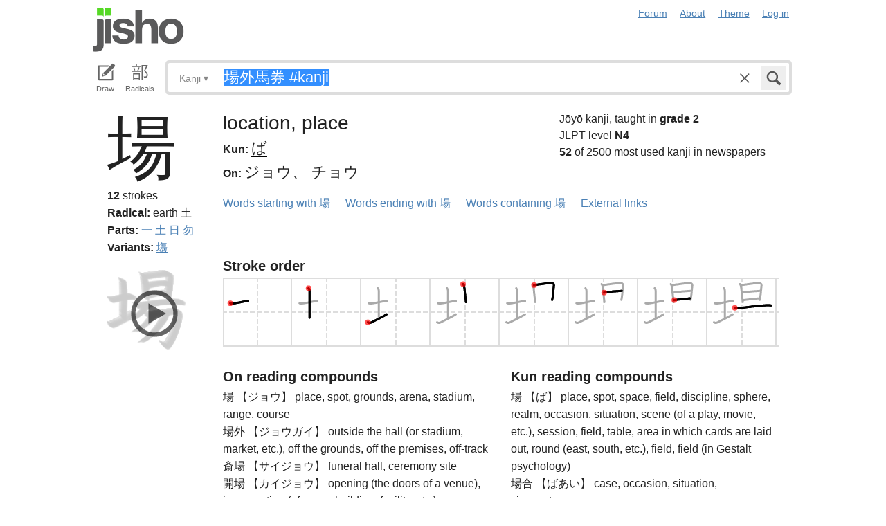

--- FILE ---
content_type: text/html; charset=utf-8
request_url: https://jisho.org/search/%E5%A0%B4%E5%A4%96%E9%A6%AC%E5%88%B8%20%23kanji
body_size: 19323
content:
<!DOCTYPE html>
<html data-color-theme="auto">
  <head>
    <meta http-equiv="Content-type" content="text/html; charset=utf-8">
    <meta name="viewport" content="width=device-width, initial-scale=1.0, maximum-scale=1.0">
    <meta http-equiv="X-UA-Compatible" content="IE=Edge">
    <meta name="apple-mobile-web-app-title" content="Jisho">
    <meta name="theme-color" content="#47DB27">
    <link href="/opensearch.xml" rel='search' title='Jisho' type='application/opensearchdescription+xml'>
    <link rel="icon" href="https://assets.jisho.org/assets/touch-icon-017b99ca4bfd11363a97f66cc4c00b1667613a05e38d08d858aa5e2a35dce055.png">
    <link rel="apple-touch-icon" href="https://assets.jisho.org/assets/touch-icon-017b99ca4bfd11363a97f66cc4c00b1667613a05e38d08d858aa5e2a35dce055.png">
    <script>

/* Modernizr 2.6.2 (Custom Build) | MIT & BSD
 * Build: http://modernizr.com/download/#-touch-cssclasses-addtest-prefixed-teststyles-testprop-testallprops-prefixes-domprefixes
 */
;window.Modernizr=function(a,b,c){function z(a){j.cssText=a}function A(a,b){return z(m.join(a+";")+(b||""))}function B(a,b){return typeof a===b}function C(a,b){return!!~(""+a).indexOf(b)}function D(a,b){for(var d in a){var e=a[d];if(!C(e,"-")&&j[e]!==c)return b=="pfx"?e:!0}return!1}function E(a,b,d){for(var e in a){var f=b[a[e]];if(f!==c)return d===!1?a[e]:B(f,"function")?f.bind(d||b):f}return!1}function F(a,b,c){var d=a.charAt(0).toUpperCase()+a.slice(1),e=(a+" "+o.join(d+" ")+d).split(" ");return B(b,"string")||B(b,"undefined")?D(e,b):(e=(a+" "+p.join(d+" ")+d).split(" "),E(e,b,c))}var d="2.6.2",e={},f=!0,g=b.documentElement,h="modernizr",i=b.createElement(h),j=i.style,k,l={}.toString,m=" -webkit- -moz- -o- -ms- ".split(" "),n="Webkit Moz O ms",o=n.split(" "),p=n.toLowerCase().split(" "),q={},r={},s={},t=[],u=t.slice,v,w=function(a,c,d,e){var f,i,j,k,l=b.createElement("div"),m=b.body,n=m||b.createElement("body");if(parseInt(d,10))while(d--)j=b.createElement("div"),j.id=e?e[d]:h+(d+1),l.appendChild(j);return f=["&#173;",'<style id="s',h,'">',a,"</style>"].join(""),l.id=h,(m?l:n).innerHTML+=f,n.appendChild(l),m||(n.style.background="",n.style.overflow="hidden",k=g.style.overflow,g.style.overflow="hidden",g.appendChild(n)),i=c(l,a),m?l.parentNode.removeChild(l):(n.parentNode.removeChild(n),g.style.overflow=k),!!i},x={}.hasOwnProperty,y;!B(x,"undefined")&&!B(x.call,"undefined")?y=function(a,b){return x.call(a,b)}:y=function(a,b){return b in a&&B(a.constructor.prototype[b],"undefined")},Function.prototype.bind||(Function.prototype.bind=function(b){var c=this;if(typeof c!="function")throw new TypeError;var d=u.call(arguments,1),e=function(){if(this instanceof e){var a=function(){};a.prototype=c.prototype;var f=new a,g=c.apply(f,d.concat(u.call(arguments)));return Object(g)===g?g:f}return c.apply(b,d.concat(u.call(arguments)))};return e}),q.touch=function(){var c;return"ontouchstart"in a||a.DocumentTouch&&b instanceof DocumentTouch?c=!0:w(["@media (",m.join("touch-enabled),("),h,")","{#modernizr{top:9px;position:absolute}}"].join(""),function(a){c=a.offsetTop===9}),c};for(var G in q)y(q,G)&&(v=G.toLowerCase(),e[v]=q[G](),t.push((e[v]?"":"no-")+v));return e.addTest=function(a,b){if(typeof a=="object")for(var d in a)y(a,d)&&e.addTest(d,a[d]);else{a=a.toLowerCase();if(e[a]!==c)return e;b=typeof b=="function"?b():b,typeof f!="undefined"&&f&&(g.className+=" "+(b?"":"no-")+a),e[a]=b}return e},z(""),i=k=null,e._version=d,e._prefixes=m,e._domPrefixes=p,e._cssomPrefixes=o,e.testProp=function(a){return D([a])},e.testAllProps=F,e.testStyles=w,e.prefixed=function(a,b,c){return b?F(a,b,c):F(a,"pfx")},g.className=g.className.replace(/(^|\s)no-js(\s|$)/,"$1$2")+(f?" js "+t.join(" "):""),e}(this,this.document);

</script>

<script>

  Modernizr.addTest('speech', function(){
    return Modernizr.prefixed('speechRecognition', window);
  });

  Modernizr.addTest('AudioContext', function(){
    return Modernizr.prefixed('AudioContext', window);
  });

  Modernizr.addTest('getUserMedia', function(){
    return Modernizr.prefixed('getUserMedia', navigator);
  });

</script>

    <link rel="stylesheet" media="screen" href="https://assets.jisho.org/assets/application-61d8e80944056be2e8c772e3d3b243767cc3550ca5b7da4d62ba58a5604fc3c3.css" />
    <meta name="csrf-param" content="authenticity_token" />
<meta name="csrf-token" content="LqJhigllfDUgIF5BaExjWZqHEdWwE343HJiBTAexIiJ8Py2qn1KLeJfhX5LFF0xZ2Ql5ZDL7qDL6oGeHdyd5pQ==" />
    
    <link rel="shortcut icon" type="image/x-icon" href="https://assets.jisho.org/assets/favicon-062c4a0240e1e6d72c38aa524742c2d558ee6234497d91dd6b75a182ea823d65.ico" />
    <title>場外馬券 #kanji - Jisho.org</title>
    <meta name="Description" content="Japanese dictionary search results for 場外馬券 #kanji.">
      <meta name="twitter:card" content="summary" />
      <meta name="twitter:site" content="@jisho" />
      <meta name="twitter:title" content="Japanese kanji search for &quot;場外馬券 #kanji&quot;" />
      <meta name="twitter:description" content="4 kanji found. See the full details ..." />
  </head>
  <body class=" highlight_keyword highlight_common_readings highlight_common_representations production">
    
<header class="row collapse">
  <div class="small-4 columns">
    <h1 class="logo"><a href="/">Jisho</a></h1>
  </div>
  <div class="small-8 columns">
    <nav class="nav-main_navigation">
  <ul class="links">
    <li><a href="/forum">Forum</a></li>
    <li><a href="/about">About</a></li>
    <li>
      <div class="color_theme_picker--wrapper">
        <a href="#">Theme</a>
        <ul class="color_theme_picker--choices">
          <li><a href="/search/%E5%A0%B4%E5%A4%96%E9%A6%AC%E5%88%B8%20%23kanji?color_theme=light&amp;exact=false&amp;original_keyword=%E5%A0%B4%E5%A4%96%E9%A6%AC%E5%88%B8+%23kanji">Light mode</a></li>
          <li><a href="/search/%E5%A0%B4%E5%A4%96%E9%A6%AC%E5%88%B8%20%23kanji?color_theme=dark&amp;exact=false&amp;original_keyword=%E5%A0%B4%E5%A4%96%E9%A6%AC%E5%88%B8+%23kanji">Dark mode</a></li>
          <li><div>Auto</div></li>
        </ul>
      </div>
    </li> 
    <li>
      <div id="login_link">
          <a href="/auth/auth0">Log in</a>
      </div>
    </li>
  </ul>
</nav>

  </div>
</header>

    <div class="row collapse">
      <div class="large-12 columns">
        <form class="search" data-live="false" id="search" action="/search" accept-charset="UTF-8" method="get"><input name="utf8" type="hidden" value="&#x2713;" />  <div id="input_methods" class="input_methods">
    <div class="input_method_button disable-mobile-hover-background" id="handwriting_button">
      <svg viewBox="0 0 30 30" class="icon tablet-icon ">
  <use xlink:href="https://jisho.org/assets/icons-ab7975eb6f8bb532f99ba2d769be43c5431dec4c0e4d220df7367f1d954d9424.svg#tablet"></use>
</svg>

      <h4>Draw</h4>
    </div>
    <div class="input_method_button disable-mobile-hover-background" id="radical_button">
      <svg viewBox="0 0 30 30" class="icon radical-icon ">
  <use xlink:href="https://jisho.org/assets/icons-ab7975eb6f8bb532f99ba2d769be43c5431dec4c0e4d220df7367f1d954d9424.svg#radical"></use>
</svg>

      <h4>Radicals</h4>
    </div>
    <div class="input_method_button disable-mobile-hover-background" id="speech_button">
      <svg viewBox="0 0 30 30" class="icon speech-icon ">
  <use xlink:href="https://jisho.org/assets/icons-ab7975eb6f8bb532f99ba2d769be43c5431dec4c0e4d220df7367f1d954d9424.svg#speech"></use>
</svg>

      <h4>Voice</h4>
    </div>
  </div>
  <div class="overlay">
    <div id="search_main" class="main">
      <div class="inner">
        <div id="advanced_button" class="search_type">
          <span class="text" id="search_dropdown_text">Kanji</span>
          <span class="carat">▾</span>
        </div>
        <button type="submit" class="submit icon" tabindex="2">
          <svg viewBox="0 0 30 30" class="icon search-icon ">
  <use xlink:href="https://jisho.org/assets/icons-ab7975eb6f8bb532f99ba2d769be43c5431dec4c0e4d220df7367f1d954d9424.svg#search"></use>
</svg>

        </button>
        <a class="search-form_clear-button_js search-form_clear-button icon" accesskey="1" tabindex="3">
          <svg viewBox="0 0 30 30" class="icon clear-icon ">
  <use xlink:href="https://jisho.org/assets/icons-ab7975eb6f8bb532f99ba2d769be43c5431dec4c0e4d220df7367f1d954d9424.svg#clear"></use>
</svg>

        </a>

        <div class="text_input">
          <div class="hidden range"></div>
          <input
            type="text"
            class="keyword japanese_gothic"
            name="keyword"
            id="keyword"
            value="場外馬券 #kanji"
            tabindex="1"
            lang="ja"
            autocapitalize="off"
            autocomplete="off"
            autocorrect="off"
            spellcheck="false"
            placeholder="English, Japanese, Romaji, words or text"
            data-autoload="true"
            data-effective-keyword="actual"
          />
        </div>
      </div>
      <div id="search_sub" class="sub">
        <div id="radical_area" class="area radical">
  <div class="results_wrapper">
  <div class="results">
    <div class="list">
      <div class="instructions">
        <div class="vertical-bottom">
          <div class="vertical-bottom-inner">
            
    <div class="arrow">▾</div>
    <div class="text">
      Find kanji by their parts. Click on
      <svg viewBox="0 0 30 30" class="icon reset-icon inline">
  <use xlink:href="https://jisho.org/assets/icons-ab7975eb6f8bb532f99ba2d769be43c5431dec4c0e4d220df7367f1d954d9424.svg#reset"></use>
</svg>

      to reset radicals.
    </div>

          </div>
        </div>
      </div>
    </div>
    <div class="show_more">More</div>
    <div class="show_less link">Less</div>
  </div>
  <div class="scroll_indicator show-for-small-only"></div>
</div>
  <!-- <p>
  Click on the parts that are in the kanji you are looking for. You can click on them again to de-select them.
  <input type="button" value="Reset" id="reset_button" onclick='Radicals.reset()' />
</p> -->

<ul class="radical_table clearfix" lang="ja">
  <li class="reset_icon_list_item">
    <svg viewBox="0 0 30 30" class="icon reset-icon reset_radicals" title="Reset selection">
  <use xlink:href="https://jisho.org/assets/icons-ab7975eb6f8bb532f99ba2d769be43c5431dec4c0e4d220df7367f1d954d9424.svg#reset"></use>
</svg>

  </li>
  <li class="number">1</li>
  <li class="radical" data-radical="1">一</li>
  <li class="radical" data-radical="2">｜</li>
  <li class="radical" data-radical="3">丶</li>
  <li class="radical" data-radical="4">ノ</li>
  <li class="radical" data-radical="5">乙</li>
  <li class="radical" data-radical="6">亅</li>
  <li class="number">2</li>
  <li class="radical" data-radical="7">二</li>
  <li class="radical" data-radical="8">亠</li>
  <li class="radical" data-radical="9">人</li>
  <li class="radical radical-image radical-10" data-radical="10" data-radk="化">⺅</li>
  <li class="radical radical-image radical-11" data-radical="11" data-radk="个">𠆢</li>
  <li class="radical" data-radical="12">儿</li>
  <li class="radical" data-radical="13">入</li>
  <li class="radical" data-radical="14">ハ</li>
  <li class="radical radical-image radical-15" data-radical="15" data-radk="并">丷</li>
  <li class="radical" data-radical="16">冂</li>
  <li class="radical" data-radical="17">冖</li>
  <li class="radical" data-radical="18">冫</li>
  <li class="radical" data-radical="19">几</li>
  <li class="radical" data-radical="20">凵</li>
  <li class="radical" data-radical="21">刀</li>
  <li class="radical radical-image radical-22" data-radical="22" data-radk="刈">⺉</li>
  <li class="radical" data-radical="23">力</li>
  <li class="radical" data-radical="24">勹</li>
  <li class="radical" data-radical="25">匕</li>
  <li class="radical" data-radical="26">匚</li>
  <li class="radical" data-radical="27">十</li>
  <li class="radical" data-radical="28">卜</li>
  <li class="radical" data-radical="29">卩</li>
  <li class="radical" data-radical="30">厂</li>
  <li class="radical" data-radical="31">厶</li>
  <li class="radical" data-radical="32">又</li>
  <li class="radical" data-radical="33">マ</li>
  <li class="radical" data-radical="34">九</li>
  <li class="radical" data-radical="35">ユ</li>
  <li class="radical" data-radical="36">乃</li>
  <li class="radical" data-radical="360" data-radk="乞">𠂉</li>
  <li class="number">3</li>
  <li class="radical radical-image radical-37" data-radical="37" data-radk="込">⻌</li>
  <li class="radical" data-radical="38">口</li>
  <li class="radical" data-radical="39">囗</li>
  <li class="radical" data-radical="40">土</li>
  <li class="radical" data-radical="41">士</li>
  <li class="radical" data-radical="42">夂</li>
  <li class="radical" data-radical="43">夕</li>
  <li class="radical" data-radical="44">大</li>
  <li class="radical" data-radical="45">女</li>
  <li class="radical" data-radical="46">子</li>
  <li class="radical" data-radical="47">宀</li>
  <li class="radical" data-radical="48">寸</li>
  <li class="radical" data-radical="49">小</li>
  <li class="radical radical-image radical-50" data-radical="50" data-radk="尚">⺌</li>
  <li class="radical" data-radical="51">尢</li>
  <li class="radical" data-radical="52">尸</li>
  <li class="radical" data-radical="53">屮</li>
  <li class="radical" data-radical="54">山</li>
  <li class="radical" data-radical="55">川</li>
  <li class="radical" data-radical="56">巛</li>
  <li class="radical" data-radical="57">工</li>
  <li class="radical" data-radical="58">已</li>
  <li class="radical" data-radical="59">巾</li>
  <li class="radical" data-radical="60">干</li>
  <li class="radical" data-radical="61">幺</li>
  <li class="radical" data-radical="62">广</li>
  <li class="radical" data-radical="63">廴</li>
  <li class="radical" data-radical="64">廾</li>
  <li class="radical" data-radical="65">弋</li>
  <li class="radical" data-radical="66">弓</li>
  <li class="radical" data-radical="67">ヨ</li>
  <li class="radical" data-radical="68">彑</li>
  <li class="radical" data-radical="69">彡</li>
  <li class="radical" data-radical="70">彳</li>
  <li class="radical radical-image radical-71" data-radical="71" data-radk="忙">⺖</li>
  <li class="radical radical-image radical-72" data-radical="72" data-radk="扎">⺘</li>
  <li class="radical radical-image radical-73" data-radical="73" data-radk="汁">⺡</li>
  <li class="radical radical-image radical-74" data-radical="74" data-radk="犯">⺨</li>
  <li class="radical radical-image radical-75" data-radical="75" data-radk="艾">⺾</li>
  <li class="radical radical-image radical-76" data-radical="76" data-radk="邦">⻏</li>
  <li class="radical radical-image radical-77" data-radical="77" data-radk="阡">⻖</li>
  <li class="radical" data-radical="78">也</li>
  <li class="radical" data-radical="79">亡</li>
  <li class="radical" data-radical="80">及</li>
  <li class="radical" data-radical="81">久</li>
  <li class="number">4</li>
  <li class="radical radical-image radical-82" data-radical="82" data-radk="老">⺹</li>
  <li class="radical" data-radical="83">心</li>
  <li class="radical" data-radical="84">戈</li>
  <li class="radical" data-radical="85">戸</li>
  <li class="radical" data-radical="86">手</li>
  <li class="radical" data-radical="87">支</li>
  <li class="radical" data-radical="88">攵</li>
  <li class="radical" data-radical="89">文</li>
  <li class="radical" data-radical="90">斗</li>
  <li class="radical" data-radical="91">斤</li>
  <li class="radical" data-radical="92">方</li>
  <li class="radical" data-radical="93">无</li>
  <li class="radical" data-radical="94">日</li>
  <li class="radical" data-radical="95">曰</li>
  <li class="radical" data-radical="96">月</li>
  <li class="radical" data-radical="97">木</li>
  <li class="radical" data-radical="98">欠</li>
  <li class="radical" data-radical="99">止</li>
  <li class="radical" data-radical="100">歹</li>
  <li class="radical" data-radical="101">殳</li>
  <li class="radical" data-radical="102">比</li>
  <li class="radical" data-radical="103">毛</li>
  <li class="radical" data-radical="104">氏</li>
  <li class="radical" data-radical="105">气</li>
  <li class="radical" data-radical="106">水</li>
  <li class="radical" data-radical="107">火</li>
  <li class="radical radical-image radical-108" data-radical="108" data-radk="杰">⺣</li>
  <li class="radical" data-radical="109">爪</li>
  <li class="radical" data-radical="110">父</li>
  <li class="radical" data-radical="111">爻</li>
  <li class="radical" data-radical="112">爿</li>
  <li class="radical" data-radical="113">片</li>
  <li class="radical" data-radical="114">牛</li>
  <li class="radical" data-radical="115">犬</li>
  <li class="radical radical-image radical-116" data-radical="116" data-radk="礼">⺭</li>
  <li class="radical" data-radical="117">王</li>
  <li class="radical" data-radical="118">元</li>
  <li class="radical" data-radical="119">井</li>
  <li class="radical" data-radical="120">勿</li>
  <li class="radical" data-radical="121">尤</li>
  <li class="radical" data-radical="122">五</li>
  <li class="radical" data-radical="123">屯</li>
  <li class="radical" data-radical="124">巴</li>
  <li class="radical" data-radical="125">毋</li>
  <li class="number">5</li>
  <li class="radical" data-radical="126">玄</li>
  <li class="radical" data-radical="127">瓦</li>
  <li class="radical" data-radical="128">甘</li>
  <li class="radical" data-radical="129">生</li>
  <li class="radical" data-radical="130">用</li>
  <li class="radical" data-radical="131">田</li>
  <li class="radical" data-radical="132">疋</li>
  <li class="radical radical-image radical-133" data-radical="133" data-radk="疔">疒</li>
  <li class="radical" data-radical="134">癶</li>
  <li class="radical" data-radical="135">白</li>
  <li class="radical" data-radical="136">皮</li>
  <li class="radical" data-radical="137">皿</li>
  <li class="radical" data-radical="138">目</li>
  <li class="radical" data-radical="139">矛</li>
  <li class="radical" data-radical="140">矢</li>
  <li class="radical" data-radical="141">石</li>
  <li class="radical" data-radical="142">示</li>
  <li class="radical radical-image radical-143" data-radical="143" data-radk="禹">禸</li>
  <li class="radical" data-radical="144">禾</li>
  <li class="radical" data-radical="145">穴</li>
  <li class="radical" data-radical="146">立</li>
  <li class="radical radical-image radical-147" data-radical="147" data-radk="初">⻂</li>
  <li class="radical" data-radical="148">世</li>
  <li class="radical" data-radical="149">巨</li>
  <li class="radical" data-radical="150">冊</li>
  <li class="radical" data-radical="151">母</li>
  <li class="radical radical-image radical-152" data-radical="152" data-radk="買">⺲</li>
  <li class="radical" data-radical="153">牙</li>
  <li class="number">6</li>
  <li class="radical" data-radical="154">瓜</li>
  <li class="radical" data-radical="155">竹</li>
  <li class="radical" data-radical="156">米</li>
  <li class="radical" data-radical="157">糸</li>
  <li class="radical" data-radical="158">缶</li>
  <li class="radical" data-radical="159">羊</li>
  <li class="radical" data-radical="160">羽</li>
  <li class="radical" data-radical="161">而</li>
  <li class="radical" data-radical="162">耒</li>
  <li class="radical" data-radical="163">耳</li>
  <li class="radical" data-radical="164">聿</li>
  <li class="radical" data-radical="165">肉</li>
  <li class="radical" data-radical="166">自</li>
  <li class="radical" data-radical="167">至</li>
  <li class="radical" data-radical="168">臼</li>
  <li class="radical" data-radical="169">舌</li>
  <li class="radical" data-radical="170">舟</li>
  <li class="radical" data-radical="171">艮</li>
  <li class="radical" data-radical="172">色</li>
  <li class="radical" data-radical="173">虍</li>
  <li class="radical" data-radical="174">虫</li>
  <li class="radical" data-radical="175">血</li>
  <li class="radical" data-radical="176">行</li>
  <li class="radical" data-radical="177">衣</li>
  <li class="radical" data-radical="178">西</li>
  <li class="number">7</li>
  <li class="radical" data-radical="179">臣</li>
  <li class="radical" data-radical="180">見</li>
  <li class="radical" data-radical="181">角</li>
  <li class="radical" data-radical="182">言</li>
  <li class="radical" data-radical="183">谷</li>
  <li class="radical" data-radical="184">豆</li>
  <li class="radical" data-radical="185">豕</li>
  <li class="radical" data-radical="186">豸</li>
  <li class="radical" data-radical="187">貝</li>
  <li class="radical" data-radical="188">赤</li>
  <li class="radical" data-radical="189">走</li>
  <li class="radical" data-radical="190">足</li>
  <li class="radical" data-radical="191">身</li>
  <li class="radical" data-radical="192">車</li>
  <li class="radical" data-radical="193">辛</li>
  <li class="radical" data-radical="194">辰</li>
  <li class="radical" data-radical="195">酉</li>
  <li class="radical" data-radical="196">釆</li>
  <li class="radical" data-radical="197">里</li>
  <li class="radical" data-radical="198">舛</li>
  <li class="radical" data-radical="199">麦</li>
  <li class="number">8</li>
  <li class="radical" data-radical="200">金</li>
  <li class="radical" data-radical="201">長</li>
  <li class="radical" data-radical="202">門</li>
  <li class="radical" data-radical="203">隶</li>
  <li class="radical" data-radical="204">隹</li>
  <li class="radical" data-radical="205">雨</li>
  <li class="radical" data-radical="206">青</li>
  <li class="radical" data-radical="207">非</li>
  <li class="radical" data-radical="208">奄</li>
  <li class="radical" data-radical="209">岡</li>
  <li class="radical" data-radical="210">免</li>
  <li class="radical" data-radical="211">斉</li>
  <li class="number">9</li>
  <li class="radical" data-radical="212">面</li>
  <li class="radical" data-radical="213">革</li>
  <li class="radical" data-radical="214">韭</li>
  <li class="radical" data-radical="215">音</li>
  <li class="radical" data-radical="216">頁</li>
  <li class="radical" data-radical="217">風</li>
  <li class="radical" data-radical="218">飛</li>
  <li class="radical" data-radical="219">食</li>
  <li class="radical" data-radical="220">首</li>
  <li class="radical" data-radical="221">香</li>
  <li class="radical" data-radical="222">品</li>
  <li class="number">10</li>
  <li class="radical" data-radical="223">馬</li>
  <li class="radical" data-radical="224">骨</li>
  <li class="radical" data-radical="225">高</li>
  <li class="radical" data-radical="226">髟</li>
  <li class="radical" data-radical="227">鬥</li>
  <li class="radical" data-radical="228">鬯</li>
  <li class="radical" data-radical="229">鬲</li>
  <li class="radical" data-radical="230">鬼</li>
  <li class="radical" data-radical="231">竜</li>
  <li class="radical" data-radical="232">韋</li>
  <li class="number">11</li>
  <li class="radical" data-radical="233">魚</li>
  <li class="radical" data-radical="234">鳥</li>
  <li class="radical" data-radical="235">鹵</li>
  <li class="radical" data-radical="236">鹿</li>
  <li class="radical" data-radical="237">麻</li>
  <li class="radical" data-radical="238">亀</li>
  <li class="radical radical-image radical-239" data-radical="239" data-radk="滴">啇</li>
  <li class="radical" data-radical="240">黄</li>
  <li class="radical" data-radical="241">黒</li>
  <li class="number">12</li>
  <li class="radical" data-radical="242">黍</li>
  <li class="radical" data-radical="243">黹</li>
  <li class="radical" data-radical="244">無</li>
  <li class="radical" data-radical="245">歯</li>
  <li class="number">13</li>
  <li class="radical" data-radical="246">黽</li>
  <li class="radical" data-radical="247">鼎</li>
  <li class="radical" data-radical="248">鼓</li>
  <li class="radical" data-radical="249">鼠</li>
  <li class="number">14</li>
  <li class="radical" data-radical="250">鼻</li>
  <li class="radical" data-radical="251">齊</li>
  <li class="number">17</li>
  <li class="radical" data-radical="252">龠</li>
</ul>

</div>

        <div id="handwriting_area" class="area handwriting" data-url="/handwriting">
  <div class="results_wrapper">
  <div class="results">
    <div class="list">
      <div class="instructions">
        <div class="vertical-bottom">
          <div class="vertical-bottom-inner">
            
    <div class="arrow">▾</div>
    <div class="text">Input kanji by handwriting. Just start drawing!</div>

          </div>
        </div>
      </div>
    </div>
    <div class="show_more">More</div>
    <div class="show_less link">Less</div>
  </div>
  <div class="scroll_indicator show-for-small-only"></div>
</div>
  <div class="inputs">
    <div class="panel disablePanZoomInIE">
  <canvas width="310" height="275"></canvas>
  <svg viewBox="0 0 30 30" class="icon pencil-icon ">
  <use xlink:href="https://jisho.org/assets/icons-ab7975eb6f8bb532f99ba2d769be43c5431dec4c0e4d220df7367f1d954d9424.svg#pencil"></use>
</svg>

  <div class="buttons">
    <button type="button" class="tiny reset button">Clear</button>
    <button type="button" class="tiny back button">Back</button>
  </div>
</div>

    <div class="panel disablePanZoomInIE">
  <canvas width="310" height="275"></canvas>
  <svg viewBox="0 0 30 30" class="icon pencil-icon ">
  <use xlink:href="https://jisho.org/assets/icons-ab7975eb6f8bb532f99ba2d769be43c5431dec4c0e4d220df7367f1d954d9424.svg#pencil"></use>
</svg>

  <div class="buttons">
    <button type="button" class="tiny reset button">Clear</button>
    <button type="button" class="tiny back button">Back</button>
  </div>
</div>

  </div>
</div>

        <div id="speech_area" class="area speech">

  <div class="speech_results"></div>

  <div class="explanation">
    <div class="arrow">▴</div>
    <div class="text">
      Speak! You can use words like "back", "clear", "stop", "input", or "search".  At any time say "Japanese" to switch to Japanese (requires permissions again).
    </div>
  </div>

  <div class="buttons">
    <button class="tiny english">English</button>
    <button class="tiny japanese">Japanese</button>
  </div>
</div>

        <div id="advanced_area" class="hidden area advanced">
  <div class="filters">
  <ul class="button-group radius" data-filter-group="type">
    <li><a accesskey="a" class=" filter small button" data-filter="type-all" href="//jisho.org/search/%E5%A0%B4%E5%A4%96%E9%A6%AC%E5%88%B8%20%23kanji">All</a></li>
    <li><a accesskey="w" class=" filter small button" data-filter="words" href="//jisho.org/search/%E5%A0%B4%E5%A4%96%E9%A6%AC%E5%88%B8%20%23kanji">Words</a></li>
    <li><a accesskey="k" class=" filter small button active" data-filter="kanji" href="//jisho.org/search/%E5%A0%B4%E5%A4%96%E9%A6%AC%E5%88%B8%20%23kanji">Kanji</a></li>
    <li><a accesskey="s" class=" filter small button" data-filter="sentences" href="//jisho.org/search/%E5%A0%B4%E5%A4%96%E9%A6%AC%E5%88%B8%20%23kanji">Sentences</a></li>
    <li><a accesskey="n" class=" filter small button" data-filter="names" href="//jisho.org/search/%E5%A0%B4%E5%A4%96%E9%A6%AC%E5%88%B8%20%23kanji">Names</a></li>
  </ul>
    <ul class="button-group radius" data-filter-group="level">
      <li><a class=" filter small button" data-filter="level-all" href="//jisho.org/search/%E5%A0%B4%E5%A4%96%E9%A6%AC%E5%88%B8%20%23kanji">All</a></li>
      <li><a class=" filter small button" data-filter="jlpt-n1" href="//jisho.org/search/%E5%A0%B4%E5%A4%96%E9%A6%AC%E5%88%B8%20%23kanji">JLPT N1</a></li>
      <li><a class=" filter small button" data-filter="jlpt-n2" href="//jisho.org/search/%E5%A0%B4%E5%A4%96%E9%A6%AC%E5%88%B8%20%23kanji">JLPT N2</a></li>
      <li><a class=" filter small button" data-filter="jlpt-n3" href="//jisho.org/search/%E5%A0%B4%E5%A4%96%E9%A6%AC%E5%88%B8%20%23kanji">JLPT N3</a></li>
      <li><a class=" filter small button" data-filter="jlpt-n4" href="//jisho.org/search/%E5%A0%B4%E5%A4%96%E9%A6%AC%E5%88%B8%20%23kanji">JLPT N4</a></li>
      <li><a class=" filter small button" data-filter="jlpt-n5" href="//jisho.org/search/%E5%A0%B4%E5%A4%96%E9%A6%AC%E5%88%B8%20%23kanji">JLPT N5</a></li>
    </ul>
  <p>
    Read the <a href="//jisho.org/docs">advanced search options documentation</a> for a full list of available search options.
  </p>
</div>

</div>

      </div>
    </div>
  </div>

</form>
      </div>
    </div>
    <div id="inflection_modal" class="reveal-modal small" data-reveal>
      <div class="modal_content"></div>
      <a class="close-reveal-modal">&#215;</a>
    </div>
    <div id="page_container" class="row">
      <div class="large-12 columns">
        
        

<div id="main_results">
  <div id="result_area">




        <div class="kanji details">
  <div class="row">
    <div class="small-12 large-2 columns" data-area>
      <div class="row">
        <div class="large-12 columns">
          <h1 class="character" data-area-name="print" lang="ja">場</h1>
        </div>
        <div class="large-12 columns">
          <div class="kanji-details__stroke_count">
            <strong>12</strong> strokes
          </div>
          
<div class="radicals">
    <dl class="dictionary_entry on_yomi">
      <dt>Radical:</dt>
      <dd>
        <span title="KangXi radical 32.">
            <span class="radical_meaning">
              earth
            </span>

          土
        </span>
      </dd>
    </dl>
</div>


          
<div class="radicals">
  <dl class="dictionary_entry on_yomi">
    <dt>Parts:</dt>
    <dd>
        <a href="//jisho.org/search/%E4%B8%80%20%23kanji">一</a>
        <a href="//jisho.org/search/%E5%9C%9F%20%23kanji">土</a>
        <a href="//jisho.org/search/%E6%97%A5%20%23kanji">日</a>
        <a href="//jisho.org/search/%E5%8B%BF%20%23kanji">勿</a>
    </dd>
  </dl>
</div>


            <dl class="dictionary_entry variants">
    <dt>Variants:</dt>
    <dd>
        <a href="//jisho.org/search/%E5%A1%B2%20%23kanji">塲</a>
    </dd>
  </dl>

        </div>
      </div>
    </div>
    <div class="small-12 large-10 columns">
      <div class="row kanji-details--section">
  <div class="small-12 large-7 columns kanji-details__main">
    <div class="kanji-details__main-meanings">
      location, place
    </div>
    <div class="kanji-details__main-readings">
        <dl class="dictionary_entry kun_yomi">
          <dt>Kun:</dt>
          <dd class="kanji-details__main-readings-list" lang="ja">
            <a href="//jisho.org/search/%E5%A0%B4%20%E3%81%B0">ば</a>
          </dd>
        </dl>

        <dl class="dictionary_entry on_yomi">
          <dt>On:</dt>
          <dd class="kanji-details__main-readings-list" lang="ja">
            <a href="//jisho.org/search/%E5%A0%B4%20%E3%81%98%E3%82%87%E3%81%86">ジョウ</a>&#12289; <a href="//jisho.org/search/%E5%A0%B4%20%E3%81%A1%E3%82%87%E3%81%86">チョウ</a>
          </dd>
        </dl>
    </div>
  </div>
  <div class="small-12 large-5 columns">
    <div class="kanji_stats">
    <div class="grade">
      Jōyō kanji, taught in <strong>grade 2</strong>
    </div>

    <div class="jlpt">
      JLPT level <strong>N4</strong>
    </div>

    <div class="frequency">
      <strong>52</strong> of 2500 most used kanji in newspapers
    </div>
</div>

  </div>
</div>

      <ul class="inline-list">
  <li><a href="//jisho.org/search/%E5%A0%B4">Words starting with 場</a></li>
  <li><a href="//jisho.org/search/*%E5%A0%B4">Words ending with 場</a></li>
  <li><a href="//jisho.org/search/*%E5%A0%B4*">Words containing 場</a></li>
  <li><a href="#" data-dropdown="kanji_51866286d5dda79658000570_links" data-options="is_hover:true; hover_timeout:300">External links</a></li>
</ul>

<ul id="kanji_51866286d5dda79658000570_links" class="f-dropdown" data-dropdown-content>
  <li><a href="http://www.unicode.org/cgi-bin/GetUnihanData.pl?codepoint=場&amp;useutf8=true" class="external">Unihan database</a></li>
  <li><a href="http://en.wiktionary.org/wiki/場" class="external">Wiktionary</a></li>
  <li><a href="http://www.google.com/search?ie=utf8&amp;oe=utf8&amp;lr=lang_ja&amp;q=場" class="external">Google</a></li>
  <li><a href="https://www.google.com/search?tbm=isch&q=場" class="external">Google image search</a></li>
</ul>

    </div>
  </div>
  <div class="row">
    <div class="small-12 large-2 columns" data-area>
      <div class="row">
        <div class="small-12 columns">
            <div id="kanji_strokes_51866286d5dda79658000570" class="kanji_strokes" data-area-name="brush">
    <button class="kanji_play_button">
      <svg viewBox="0 0 30 30" class="icon play-circle-icon ">
  <use xlink:href="https://jisho.org/assets/icons-ab7975eb6f8bb532f99ba2d769be43c5431dec4c0e4d220df7367f1d954d9424.svg#play-circle"></use>
</svg>

    </button>
    <div class="stage">
      <canvas width="140" height="140"></canvas>
    </div>
    <div class="buttons">
      <svg viewBox="0 0 30 30" class="icon play-icon replay_button">
  <use xlink:href="https://jisho.org/assets/icons-ab7975eb6f8bb532f99ba2d769be43c5431dec4c0e4d220df7367f1d954d9424.svg#play"></use>
</svg>

      <svg viewBox="0 0 30 30" class="icon settings-icon toggle_kanji_actions">
  <use xlink:href="https://jisho.org/assets/icons-ab7975eb6f8bb532f99ba2d769be43c5431dec4c0e4d220df7367f1d954d9424.svg#settings"></use>
</svg>

    </div>
    <div class="actions">
      <div class="vertical-middle">
        <div class="vertical-middle-inner">
          <div class="slider">
            <h3>Speed</h3>
            <div class="slider speed_slider"></div>
          </div>
        </div>
      </div>
      <!--
      <h3>Thickness</h3>
      <div class="slider thickness_slider"></div>
      -->
      <button class="ok_button tiny secondary">Done</button>
    </div>
  </div>

        </div>
      </div>
    </div>
    <div class="small-12 large-10 columns">
      <div class="row">
        <div class="small-12 columns">
            <h2>Stroke order</h2>
  <div class="stroke_order_diagram--outer_container">
    <svg class="stroke_order_diagram--svg_container_for_51866286d5dda79658000570" style="display: none; height: 100px"></svg>
  </div>

        </div>
      </div>
    </div>
    
  </div>
  <div class="row">
    <div class="small-12 large-2 columns" data-area>
    </div>
    <div class="small-12 large-10 columns">
      <div class="row">
        <div class="small-12 columns">
          
<div class="row compounds">
    <div class="small-12 large-6 columns">
      <h2>On reading compounds</h2>
      <ul class="no-bullet">
        <li>
  場
  【ジョウ】
  place, spot, grounds, arena, stadium, range, course
</li>
<li>
  場外
  【ジョウガイ】
  outside the hall (or stadium, market, etc.), off the grounds, off the premises, off-track
</li>
<li>
  斎場
  【サイジョウ】
  funeral hall, ceremony site
</li>
<li>
  開場
  【カイジョウ】
  opening (the doors of a venue), inauguration (of a new building, facility, etc.)
</li>

      </ul>
    </div>
    <div class="small-12 large-6 columns">
      <h2>Kun reading compounds</h2>
      <ul class="no-bullet">
        <li>
  場
  【ば】
  place, spot, space, field, discipline, sphere, realm, occasion, situation, scene (of a play, movie, etc.), session, field, table, area in which cards are laid out, round (east, south, etc.), field, field (in Gestalt psychology)
</li>
<li>
  場合
  【ばあい】
  case, occasion, situation, circumstances
</li>
<li>
  木場
  【きば】
  lumberyard
</li>
<li>
  漁場
  【ぎょじょう】
  fishing grounds, permitted fishing zone
</li>

      </ul>
    </div>
</div>

            <div class="row kanji-details--section">
    <div class="small-6 large-3 columns">
      <h2>Readings</h2>
<div class="kanji-details__readings row">
<div class="small-12 columns">

    <dl class="dictionary_entry pinyin">
      <dt>Mandarin Chinese (pinyin):</dt>
      <dd>chang2, chang3</dd>
    </dl>

    <dl class="dictionary_entry korean">
      <dt>Korean:</dt>
      <dd>jang</dd>
    </dl>
</div>
</div>

    </div>


    <div class="spanish_meanings small-6 large-3 columns">
      <h2>Spanish</h2>
      <ul class="kanji-details__meanings-list">
            <li class="even">lugar</li>
            <li class="">situación</li>
            <li class="even">momento</li>
      </ul>
    </div>

    <div class="portuguese_meanings small-6 large-3 columns">
      <h2>Portuguese</h2>
      <ul class="kanji-details__meanings-list">
            <li class="even">localização</li>
            <li class="">lugar</li>
      </ul>
    </div>

    <div class="french_meanings small-6 large-3 columns">
      <h2>French</h2>
      <ul class="kanji-details__meanings-list">
            <li class="even">lieu</li>
            <li class="">place</li>
            <li class="even">aire</li>
            <li class="">champ (magnétique)</li>
      </ul>
    </div>
  </div>

          <div class="extra_info">
  <ul class="tabs" data-tab>
    <li class="tab-title"><a href="#indices">Dictionary Indices</a></li>
    <li class="tab-title"><a href="#classifications">Classifications</a></li>
    <li class="tab-title"><a href="#codepoints">Codepoints</a></li>
  </ul>
  <div class="tabs-content">
    <section class="content" id="indices">
      <table summary="Dictionary indices">

  <tr class="even">
  <td class="dic_ref">
    252
  </td>
  <td class="dic_name">
    A Guide To Reading and Writing Japanese (Florence Sakade)
  </td>
  </tr>
  <tr class="">
  <td class="dic_ref">
    161
  </td>
  <td class="dic_name">
    A Guide To Reading and Writing Japanese 3rd edition (Henshall, Seeley and De Groot)
  </td>
  </tr>
  <tr class="even">
  <td class="dic_ref">
    144
  </td>
  <td class="dic_name">
    A Guide To Remembering Japanese Characters (Kenneth G. Henshall)
  </td>
  </tr>
  <tr class="">
  <td class="dic_ref">
    34
  </td>
  <td class="dic_name">
    A New Dictionary of Kanji Usage
  </td>
  </tr>
  <tr class="even">
  <td class="dic_ref">
    1113
  </td>
  <td class="dic_name">
    Classic Nelson (Andrew Nelson)
  </td>
  </tr>
  <tr class="">
  <td class="dic_ref">
    250
  </td>
  <td class="dic_name">
    Essential Kanji (P.G. O’Neill)
  </td>
  </tr>
  <tr class="even">
  <td class="dic_ref">
    145
  </td>
  <td class="dic_name">
    Japanese Kanji Flashcards (Max Hodges and Tomoko Okazaki)
  </td>
  </tr>
  <tr class="">
  <td class="dic_ref">
    3.2
  </td>
  <td class="dic_name">
    Japanese for Busy People
  </td>
  </tr>
  <tr class="even">
  <td class="dic_ref">
    154
  </td>
  <td class="dic_name">
    Kanji and Kana (Spahn and Hadamitzky)
  </td>
  </tr>
  <tr class="">
  <td class="dic_ref">
    154
  </td>
  <td class="dic_name">
    Kanji and Kana, 2nd Edition (Spahn and Hadamitzky)
  </td>
  </tr>
  <tr class="even">
  <td class="dic_ref">
    335
  </td>
  <td class="dic_name">
    Kanji in Context (Nishiguchi and Kono)
  </td>
  </tr>
  <tr class="">
  <td class="dic_ref">
    380
  </td>
  <td class="dic_name">
    Kodansha Compact Kanji Guide
  </td>
  </tr>
  <tr class="even">
  <td class="dic_ref">
    678
  </td>
  <td class="dic_name">
    Kodansha Kanji Dictionary (Jack Halpern)
  </td>
  </tr>
  <tr class="">
  <td class="dic_ref">
    408
  </td>
  <td class="dic_name">
    Kodansha Kanji Learner’s Dictionary (Jack Halpern)
  </td>
  </tr>
  <tr class="even">
  <td class="dic_ref">
    512
  </td>
  <td class="dic_name">
    Kodansha Kanji Learner’s Dictionary, 2nd Edition (Jack Halpern)
  </td>
  </tr>
  <tr class="">
  <td class="dic_ref">
    551
  </td>
  <td class="dic_name">
    Les Kanjis dans la tete (Yves Maniette)
  </td>
  </tr>
  <tr class="even">
  <td class="dic_ref">
    5278
  </td>
  <td class="dic_name">
    Morohashi
  </td>
  </tr>
  <tr class="">
  <td class="dic_ref">
    558
  </td>
  <td class="dic_name">
    New Japanese English Character Dictionary (Jack Halpern)
  </td>
  </tr>
  <tr class="even">
  <td class="dic_ref">
    1058
  </td>
  <td class="dic_name">
    New Nelson (John Haig)
  </td>
  </tr>
  <tr class="">
  <td class="dic_ref">
    545
  </td>
  <td class="dic_name">
    Remembering The Kanji (James Heisig)
  </td>
  </tr>
  <tr class="even">
  <td class="dic_ref">
    584
  </td>
  <td class="dic_name">
    Remembering The Kanji, 6th edition (James Heisig)
  </td>
  </tr>
  <tr class="">
  <td class="dic_ref">
    49
  </td>
  <td class="dic_name">
    The Kanji Way to Japanese Language Power (Dale Crowley)
  </td>
  </tr>
  <tr class="even">
  <td class="dic_ref">
    216
  </td>
  <td class="dic_name">
    Tuttle Kanji Cards (Alexander Kask)
  </td>
  </tr>
</table>

    </section>
    <section class="content" id="classifications">
      <table summary="Classifications indices">

  <tr class="even">
  <td class="dic_ref">
    1451
  </td>
  <td class="dic_name">
    <span title="Joseph De Roo">2001 Kanji</span>
  </td>
  </tr>
  <tr class="">
  <td class="dic_ref">
    3b9.6
  </td>
  <td class="dic_name">
    <span title="Spahn and Hadamitzky">The Kanji Dictionary</span>
  </td>
  </tr>
  <tr class="even">
  <td class="dic_ref">
    1-3-9
  </td>
  <td class="dic_name">
    <span title="System of Kanji Indexing by Patterns">SKIP code</span>
  </td>
  </tr>
  <tr class="">
  <td class="dic_ref">
    4612.7
  </td>
  <td class="dic_name">
    Four corner code
  </td>
  </tr>
</table>

    </section>
    <section class="content" id="codepoints">
      <table summary="Classifications indices">

  <tr class="even">
  <td class="dic_ref">
    1-30-76
  </td>
  <td class="dic_name">
    JIS X 0208-1997 kuten code
  </td>
  </tr>
  <tr class="">
  <td class="dic_ref">
    5834
  </td>
  <td class="dic_name">
    Unicode hex code
  </td>
  </tr>
</table>

    </section>
  </div>
</div>

        </div>
      </div>
    </div>
  </div>
</div>
<div class="kanji details">
  <div class="row">
    <div class="small-12 large-2 columns" data-area>
      <div class="row">
        <div class="large-12 columns">
          <h1 class="character" data-area-name="print" lang="ja">外</h1>
        </div>
        <div class="large-12 columns">
          <div class="kanji-details__stroke_count">
            <strong>5</strong> strokes
          </div>
          
<div class="radicals">
    <dl class="dictionary_entry on_yomi">
      <dt>Radical:</dt>
      <dd>
        <span title="KangXi radical 36.">
            <span class="radical_meaning">
              evening, sunset
            </span>

          夕
        </span>
      </dd>
    </dl>
</div>


          
<div class="radicals">
  <dl class="dictionary_entry on_yomi">
    <dt>Parts:</dt>
    <dd>
        <a href="//jisho.org/search/%E5%8D%9C%20%23kanji">卜</a>
        <a href="//jisho.org/search/%E5%A4%95%20%23kanji">夕</a>
    </dd>
  </dl>
</div>


          
        </div>
      </div>
    </div>
    <div class="small-12 large-10 columns">
      <div class="row kanji-details--section">
  <div class="small-12 large-7 columns kanji-details__main">
    <div class="kanji-details__main-meanings">
      outside
    </div>
    <div class="kanji-details__main-readings">
        <dl class="dictionary_entry kun_yomi">
          <dt>Kun:</dt>
          <dd class="kanji-details__main-readings-list" lang="ja">
            <a href="//jisho.org/search/%E5%A4%96%20%E3%81%9D%E3%81%A8">そと</a>&#12289; <a href="//jisho.org/search/%E5%A4%96%20%E3%81%BB%E3%81%8B">ほか</a>&#12289; <a href="//jisho.org/search/%E5%A4%96%20%E3%81%AF%E3%81%9A%E3%81%99">はず.す</a>&#12289; <a href="//jisho.org/search/%E5%A4%96%20%E3%81%AF%E3%81%9A%E3%82%8C%E3%82%8B">はず.れる</a>&#12289; <a href="//jisho.org/search/%E5%A4%96%20%E3%81%A8">と-</a>
          </dd>
        </dl>

        <dl class="dictionary_entry on_yomi">
          <dt>On:</dt>
          <dd class="kanji-details__main-readings-list" lang="ja">
            <a href="//jisho.org/search/%E5%A4%96%20%E3%81%8C%E3%81%84">ガイ</a>&#12289; <a href="//jisho.org/search/%E5%A4%96%20%E3%81%92">ゲ</a>
          </dd>
        </dl>
    </div>
  </div>
  <div class="small-12 large-5 columns">
    <div class="kanji_stats">
    <div class="grade">
      Jōyō kanji, taught in <strong>grade 2</strong>
    </div>

    <div class="jlpt">
      JLPT level <strong>N5</strong>
    </div>

    <div class="frequency">
      <strong>81</strong> of 2500 most used kanji in newspapers
    </div>
</div>

  </div>
</div>

      <ul class="inline-list">
  <li><a href="//jisho.org/search/%E5%A4%96">Words starting with 外</a></li>
  <li><a href="//jisho.org/search/*%E5%A4%96">Words ending with 外</a></li>
  <li><a href="//jisho.org/search/*%E5%A4%96*">Words containing 外</a></li>
  <li><a href="#" data-dropdown="kanji_51866276d5dda7965800012a_links" data-options="is_hover:true; hover_timeout:300">External links</a></li>
</ul>

<ul id="kanji_51866276d5dda7965800012a_links" class="f-dropdown" data-dropdown-content>
  <li><a href="http://www.unicode.org/cgi-bin/GetUnihanData.pl?codepoint=外&amp;useutf8=true" class="external">Unihan database</a></li>
  <li><a href="http://en.wiktionary.org/wiki/外" class="external">Wiktionary</a></li>
  <li><a href="http://www.google.com/search?ie=utf8&amp;oe=utf8&amp;lr=lang_ja&amp;q=外" class="external">Google</a></li>
  <li><a href="https://www.google.com/search?tbm=isch&q=外" class="external">Google image search</a></li>
</ul>

    </div>
  </div>
  <div class="row">
    <div class="small-12 large-2 columns" data-area>
      <div class="row">
        <div class="small-12 columns">
            <div id="kanji_strokes_51866276d5dda7965800012a" class="kanji_strokes" data-area-name="brush">
    <button class="kanji_play_button">
      <svg viewBox="0 0 30 30" class="icon play-circle-icon ">
  <use xlink:href="https://jisho.org/assets/icons-ab7975eb6f8bb532f99ba2d769be43c5431dec4c0e4d220df7367f1d954d9424.svg#play-circle"></use>
</svg>

    </button>
    <div class="stage">
      <canvas width="140" height="140"></canvas>
    </div>
    <div class="buttons">
      <svg viewBox="0 0 30 30" class="icon play-icon replay_button">
  <use xlink:href="https://jisho.org/assets/icons-ab7975eb6f8bb532f99ba2d769be43c5431dec4c0e4d220df7367f1d954d9424.svg#play"></use>
</svg>

      <svg viewBox="0 0 30 30" class="icon settings-icon toggle_kanji_actions">
  <use xlink:href="https://jisho.org/assets/icons-ab7975eb6f8bb532f99ba2d769be43c5431dec4c0e4d220df7367f1d954d9424.svg#settings"></use>
</svg>

    </div>
    <div class="actions">
      <div class="vertical-middle">
        <div class="vertical-middle-inner">
          <div class="slider">
            <h3>Speed</h3>
            <div class="slider speed_slider"></div>
          </div>
        </div>
      </div>
      <!--
      <h3>Thickness</h3>
      <div class="slider thickness_slider"></div>
      -->
      <button class="ok_button tiny secondary">Done</button>
    </div>
  </div>

        </div>
      </div>
    </div>
    <div class="small-12 large-10 columns">
      <div class="row">
        <div class="small-12 columns">
            <h2>Stroke order</h2>
  <div class="stroke_order_diagram--outer_container">
    <svg class="stroke_order_diagram--svg_container_for_51866276d5dda7965800012a" style="display: none; height: 100px"></svg>
  </div>

        </div>
      </div>
    </div>
    
  </div>
  <div class="row">
    <div class="small-12 large-2 columns" data-area>
    </div>
    <div class="small-12 large-10 columns">
      <div class="row">
        <div class="small-12 columns">
          
<div class="row compounds">
    <div class="small-12 large-6 columns">
      <h2>On reading compounds</h2>
      <ul class="no-bullet">
        <li>
  外
  【ガイ】
  outside ..., beyond ..., not included in ...
</li>
<li>
  外圧
  【ガイアツ】
  external pressure, outside pressure, foreign pressure
</li>
<li>
  渉外
  【ショウガイ】
  public relations, client liaison, client relations
</li>
<li>
  在外
  【ザイガイ】
  overseas, abroad
</li>
<li>
  外科
  【ゲカ】
  surgery (branch of medicine), department of surgery
</li>
<li>
  外科医
  【ゲカイ】
  surgeon
</li>

      </ul>
    </div>
    <div class="small-12 large-6 columns">
      <h2>Kun reading compounds</h2>
      <ul class="no-bullet">
        <li>
  外
  【そと】
  outside, exterior, the open (air), other place, somewhere else, outside one&#39;s group (family, company, etc.)
</li>
<li>
  外壁
  【がいへき】
  outer wall
</li>
<li>
  大外
  【おおそと】
  far out wide, far outside
</li>
<li>
  家の外
  【いえのそと】
  outside the house
</li>
<li>
  他
  【ほか】
  another place, some other place, somewhere else, outside, another (person or thing), other, different, something else, someone else, the rest, et al., beyond (one&#39;s expectations, imagination, etc.), outside, except, but, other than, apart from, besides, in addition to, as well as, on top of
</li>
<li>
  他に
  【ほかに】
  else, in addition, besides
</li>
<li>
  この外
  【このほか】
  besides, moreover, in addition
</li>
<li>
  思いのほか
  【おもいのほか】
  unexpectedly, surprisingly
</li>
<li>
  外す
  【はずす】
  to remove, to take off, to detach, to unfasten, to undo, to drop (e.g. from a team), to remove (from a position), to exclude, to expel, to leave (e.g. one&#39;s seat), to go away from, to step out, to slip away, to dodge (a question, blow, etc.), to evade, to sidestep, to avoid (e.g. peak season), to miss (a target, chance, punch, etc.)
</li>
<li>
  外れる
  【はずれる】
  to be disconnected, to get out of place, to be off, to be out (e.g. of gear), to miss the mark, to get it wrong (e.g. guess, expectation), to draw a blank (e.g. lottery), to be removed, to be excluded, to be contrary to, to go against
</li>

      </ul>
    </div>
</div>

            <div class="row kanji-details--section">
    <div class="small-6 large-3 columns">
      <h2>Readings</h2>
<div class="kanji-details__readings row">
<div class="small-12 columns">
    <dl class="dictionary_entry nanori">
      <dt>Japanese names:</dt>
      <dd lang="ja">うい&#12289; け&#12289; ふか</dd>
    </dl>

    <dl class="dictionary_entry pinyin">
      <dt>Mandarin Chinese (pinyin):</dt>
      <dd>wai4</dd>
    </dl>

    <dl class="dictionary_entry korean">
      <dt>Korean:</dt>
      <dd>oe</dd>
    </dl>
</div>
</div>

    </div>


    <div class="spanish_meanings small-6 large-3 columns">
      <h2>Spanish</h2>
      <ul class="kanji-details__meanings-list">
            <li class="even">fuera</li>
            <li class="">exterior</li>
            <li class="even">otro</li>
            <li class="">desatar</li>
            <li class="even">estar desatado</li>
            <li class="">estar desconectado</li>
      </ul>
    </div>

    <div class="portuguese_meanings small-6 large-3 columns">
      <h2>Portuguese</h2>
      <ul class="kanji-details__meanings-list">
            <li class="even">Exterior</li>
      </ul>
    </div>

    <div class="french_meanings small-6 large-3 columns">
      <h2>French</h2>
      <ul class="kanji-details__meanings-list">
            <li class="even">extérieur</li>
      </ul>
    </div>
  </div>

          <div class="extra_info">
  <ul class="tabs" data-tab>
    <li class="tab-title"><a href="#indices">Dictionary Indices</a></li>
    <li class="tab-title"><a href="#classifications">Classifications</a></li>
    <li class="tab-title"><a href="#codepoints">Codepoints</a></li>
  </ul>
  <div class="tabs-content">
    <section class="content" id="indices">
      <table summary="Dictionary indices">

  <tr class="even">
  <td class="dic_ref">
    56
  </td>
  <td class="dic_name">
    A Guide To Reading and Writing Japanese (Florence Sakade)
  </td>
  </tr>
  <tr class="">
  <td class="dic_ref">
    96
  </td>
  <td class="dic_name">
    A Guide To Reading and Writing Japanese 3rd edition (Henshall, Seeley and De Groot)
  </td>
  </tr>
  <tr class="even">
  <td class="dic_ref">
    91
  </td>
  <td class="dic_name">
    A Guide To Remembering Japanese Characters (Kenneth G. Henshall)
  </td>
  </tr>
  <tr class="">
  <td class="dic_ref">
    120
  </td>
  <td class="dic_name">
    A New Dictionary of Kanji Usage
  </td>
  </tr>
  <tr class="even">
  <td class="dic_ref">
    1168
  </td>
  <td class="dic_name">
    Classic Nelson (Andrew Nelson)
  </td>
  </tr>
  <tr class="">
  <td class="dic_ref">
    42
  </td>
  <td class="dic_name">
    Essential Kanji (P.G. O’Neill)
  </td>
  </tr>
  <tr class="even">
  <td class="dic_ref">
    38
  </td>
  <td class="dic_name">
    Japanese Kanji Flashcards (Max Hodges and Tomoko Okazaki)
  </td>
  </tr>
  <tr class="">
  <td class="dic_ref">
    139
  </td>
  <td class="dic_name">
    Japanese Names (P.G. O’Neill)
  </td>
  </tr>
  <tr class="even">
  <td class="dic_ref">
    2.11
  </td>
  <td class="dic_name">
    Japanese for Busy People
  </td>
  </tr>
  <tr class="">
  <td class="dic_ref">
    83
  </td>
  <td class="dic_name">
    Kanji and Kana (Spahn and Hadamitzky)
  </td>
  </tr>
  <tr class="even">
  <td class="dic_ref">
    83
  </td>
  <td class="dic_name">
    Kanji and Kana, 2nd Edition (Spahn and Hadamitzky)
  </td>
  </tr>
  <tr class="">
  <td class="dic_ref">
    150
  </td>
  <td class="dic_name">
    Kanji in Context (Nishiguchi and Kono)
  </td>
  </tr>
  <tr class="even">
  <td class="dic_ref">
    404
  </td>
  <td class="dic_name">
    Kodansha Compact Kanji Guide
  </td>
  </tr>
  <tr class="">
  <td class="dic_ref">
    215
  </td>
  <td class="dic_name">
    Kodansha Kanji Dictionary (Jack Halpern)
  </td>
  </tr>
  <tr class="even">
  <td class="dic_ref">
    135
  </td>
  <td class="dic_name">
    Kodansha Kanji Learner’s Dictionary (Jack Halpern)
  </td>
  </tr>
  <tr class="">
  <td class="dic_ref">
    163
  </td>
  <td class="dic_name">
    Kodansha Kanji Learner’s Dictionary, 2nd Edition (Jack Halpern)
  </td>
  </tr>
  <tr class="even">
  <td class="dic_ref">
    112
  </td>
  <td class="dic_name">
    Les Kanjis dans la tete (Yves Maniette)
  </td>
  </tr>
  <tr class="">
  <td class="dic_ref">
    5750
  </td>
  <td class="dic_name">
    Morohashi
  </td>
  </tr>
  <tr class="even">
  <td class="dic_ref">
    186
  </td>
  <td class="dic_name">
    New Japanese English Character Dictionary (Jack Halpern)
  </td>
  </tr>
  <tr class="">
  <td class="dic_ref">
    1125
  </td>
  <td class="dic_name">
    New Nelson (John Haig)
  </td>
  </tr>
  <tr class="even">
  <td class="dic_ref">
    111
  </td>
  <td class="dic_name">
    Remembering The Kanji (James Heisig)
  </td>
  </tr>
  <tr class="">
  <td class="dic_ref">
    116
  </td>
  <td class="dic_name">
    Remembering The Kanji, 6th edition (James Heisig)
  </td>
  </tr>
  <tr class="even">
  <td class="dic_ref">
    69
  </td>
  <td class="dic_name">
    The Kanji Way to Japanese Language Power (Dale Crowley)
  </td>
  </tr>
  <tr class="">
  <td class="dic_ref">
    105
  </td>
  <td class="dic_name">
    Tuttle Kanji Cards (Alexander Kask)
  </td>
  </tr>
</table>

    </section>
    <section class="content" id="classifications">
      <table summary="Classifications indices">

  <tr class="even">
  <td class="dic_ref">
    2554
  </td>
  <td class="dic_name">
    <span title="Joseph De Roo">2001 Kanji</span>
  </td>
  </tr>
  <tr class="">
  <td class="dic_ref">
    2m3.1
  </td>
  <td class="dic_name">
    <span title="Spahn and Hadamitzky">The Kanji Dictionary</span>
  </td>
  </tr>
  <tr class="even">
  <td class="dic_ref">
    1-3-2
  </td>
  <td class="dic_name">
    <span title="System of Kanji Indexing by Patterns">SKIP code</span>
  </td>
  </tr>
  <tr class="">
  <td class="dic_ref">
    2320.0
  </td>
  <td class="dic_name">
    Four corner code
  </td>
  </tr>
</table>

    </section>
    <section class="content" id="codepoints">
      <table summary="Classifications indices">

  <tr class="even">
  <td class="dic_ref">
    1-19-16
  </td>
  <td class="dic_name">
    JIS X 0208-1997 kuten code
  </td>
  </tr>
  <tr class="">
  <td class="dic_ref">
    5916
  </td>
  <td class="dic_name">
    Unicode hex code
  </td>
  </tr>
</table>

    </section>
  </div>
</div>

        </div>
      </div>
    </div>
  </div>
</div>
<div class="kanji details">
  <div class="row">
    <div class="small-12 large-2 columns" data-area>
      <div class="row">
        <div class="large-12 columns">
          <h1 class="character" data-area-name="print" lang="ja">馬</h1>
        </div>
        <div class="large-12 columns">
          <div class="kanji-details__stroke_count">
            <strong>10</strong> strokes
          </div>
          
<div class="radicals">
    <dl class="dictionary_entry on_yomi">
      <dt>Radical:</dt>
      <dd>
        <span title="KangXi radical 187.">
            <span class="radical_meaning">
              horse
            </span>

          馬
        </span>
      </dd>
    </dl>
</div>


          
<div class="radicals">
  <dl class="dictionary_entry on_yomi">
    <dt>Parts:</dt>
    <dd>
        <a href="//jisho.org/search/%E6%9D%B0%20%23kanji">杰</a>
        <a href="//jisho.org/search/%E9%A6%AC%20%23kanji">馬</a>
    </dd>
  </dl>
</div>


          
        </div>
      </div>
    </div>
    <div class="small-12 large-10 columns">
      <div class="row kanji-details--section">
  <div class="small-12 large-7 columns kanji-details__main">
    <div class="kanji-details__main-meanings">
      horse
    </div>
    <div class="kanji-details__main-readings">
        <dl class="dictionary_entry kun_yomi">
          <dt>Kun:</dt>
          <dd class="kanji-details__main-readings-list" lang="ja">
            <a href="//jisho.org/search/%E9%A6%AC%20%E3%81%86%E3%81%BE">うま</a>&#12289; <a href="//jisho.org/search/%E9%A6%AC%20%E3%81%86%E3%81%BE">うま-</a>&#12289; <a href="//jisho.org/search/%E9%A6%AC%20%E3%81%BE">ま</a>
          </dd>
        </dl>

        <dl class="dictionary_entry on_yomi">
          <dt>On:</dt>
          <dd class="kanji-details__main-readings-list" lang="ja">
            <a href="//jisho.org/search/%E9%A6%AC%20%E3%81%B0">バ</a>
          </dd>
        </dl>
    </div>
  </div>
  <div class="small-12 large-5 columns">
    <div class="kanji_stats">
    <div class="grade">
      Jōyō kanji, taught in <strong>grade 2</strong>
    </div>

    <div class="jlpt">
      JLPT level <strong>N3</strong>
    </div>

    <div class="frequency">
      <strong>639</strong> of 2500 most used kanji in newspapers
    </div>
</div>

  </div>
</div>

      <ul class="inline-list">
  <li><a href="//jisho.org/search/%E9%A6%AC">Words starting with 馬</a></li>
  <li><a href="//jisho.org/search/*%E9%A6%AC">Words ending with 馬</a></li>
  <li><a href="//jisho.org/search/*%E9%A6%AC*">Words containing 馬</a></li>
  <li><a href="#" data-dropdown="kanji_51866292d5dda796580008a1_links" data-options="is_hover:true; hover_timeout:300">External links</a></li>
</ul>

<ul id="kanji_51866292d5dda796580008a1_links" class="f-dropdown" data-dropdown-content>
  <li><a href="http://www.unicode.org/cgi-bin/GetUnihanData.pl?codepoint=馬&amp;useutf8=true" class="external">Unihan database</a></li>
  <li><a href="http://en.wiktionary.org/wiki/馬" class="external">Wiktionary</a></li>
  <li><a href="http://www.google.com/search?ie=utf8&amp;oe=utf8&amp;lr=lang_ja&amp;q=馬" class="external">Google</a></li>
  <li><a href="https://www.google.com/search?tbm=isch&q=馬" class="external">Google image search</a></li>
</ul>

    </div>
  </div>
  <div class="row">
    <div class="small-12 large-2 columns" data-area>
      <div class="row">
        <div class="small-12 columns">
            <div id="kanji_strokes_51866292d5dda796580008a1" class="kanji_strokes" data-area-name="brush">
    <button class="kanji_play_button">
      <svg viewBox="0 0 30 30" class="icon play-circle-icon ">
  <use xlink:href="https://jisho.org/assets/icons-ab7975eb6f8bb532f99ba2d769be43c5431dec4c0e4d220df7367f1d954d9424.svg#play-circle"></use>
</svg>

    </button>
    <div class="stage">
      <canvas width="140" height="140"></canvas>
    </div>
    <div class="buttons">
      <svg viewBox="0 0 30 30" class="icon play-icon replay_button">
  <use xlink:href="https://jisho.org/assets/icons-ab7975eb6f8bb532f99ba2d769be43c5431dec4c0e4d220df7367f1d954d9424.svg#play"></use>
</svg>

      <svg viewBox="0 0 30 30" class="icon settings-icon toggle_kanji_actions">
  <use xlink:href="https://jisho.org/assets/icons-ab7975eb6f8bb532f99ba2d769be43c5431dec4c0e4d220df7367f1d954d9424.svg#settings"></use>
</svg>

    </div>
    <div class="actions">
      <div class="vertical-middle">
        <div class="vertical-middle-inner">
          <div class="slider">
            <h3>Speed</h3>
            <div class="slider speed_slider"></div>
          </div>
        </div>
      </div>
      <!--
      <h3>Thickness</h3>
      <div class="slider thickness_slider"></div>
      -->
      <button class="ok_button tiny secondary">Done</button>
    </div>
  </div>

        </div>
      </div>
    </div>
    <div class="small-12 large-10 columns">
      <div class="row">
        <div class="small-12 columns">
            <h2>Stroke order</h2>
  <div class="stroke_order_diagram--outer_container">
    <svg class="stroke_order_diagram--svg_container_for_51866292d5dda796580008a1" style="display: none; height: 100px"></svg>
  </div>

        </div>
      </div>
    </div>
    
  </div>
  <div class="row">
    <div class="small-12 large-2 columns" data-area>
    </div>
    <div class="small-12 large-10 columns">
      <div class="row">
        <div class="small-12 columns">
          
<div class="row compounds">
    <div class="small-12 large-6 columns">
      <h2>On reading compounds</h2>
      <ul class="no-bullet">
        <li>
  馬車
  【バシャ】
  coach (horse-drawn), carriage, wagon, cart
</li>
<li>
  馬券
  【バケン】
  betting ticket, betting slip
</li>
<li>
  白馬
  【ハクバ】
  white horse, unrefined sake
</li>
<li>
  騎馬
  【キバ】
  horse riding, horseback riding, horseback rider
</li>

      </ul>
    </div>
    <div class="small-12 large-6 columns">
      <h2>Kun reading compounds</h2>
      <ul class="no-bullet">
        <li>
  馬
  【うま】
  horse, horse racing, promoted bishop, knight (court card in mekuri karuta and unsun karuta)
</li>
<li>
  馬車
  【ばしゃ】
  coach (horse-drawn), carriage, wagon, cart
</li>
<li>
  白馬
  【はくば】
  white horse, unrefined sake
</li>
<li>
  竹馬
  【たけうま】
  stilts (for walking), hobby horse
</li>
<li>
  馬克
  【マルク】
  mark (former currency of Germany)
</li>
<li>
  馬尼剌
  【マニラ】
  Manila (Philippines)
</li>
<li>
  白馬
  【はくば】
  white horse, unrefined sake
</li>
<li>
  竹馬
  【たけうま】
  stilts (for walking), hobby horse
</li>

      </ul>
    </div>
</div>

            <div class="row kanji-details--section">
    <div class="small-6 large-3 columns">
      <h2>Readings</h2>
<div class="kanji-details__readings row">
<div class="small-12 columns">
    <dl class="dictionary_entry nanori">
      <dt>Japanese names:</dt>
      <dd lang="ja">た&#12289; ばん&#12289; め&#12289; も</dd>
    </dl>

    <dl class="dictionary_entry pinyin">
      <dt>Mandarin Chinese (pinyin):</dt>
      <dd>ma3</dd>
    </dl>

    <dl class="dictionary_entry korean">
      <dt>Korean:</dt>
      <dd>ma</dd>
    </dl>
</div>
</div>

    </div>


    <div class="spanish_meanings small-6 large-3 columns">
      <h2>Spanish</h2>
      <ul class="kanji-details__meanings-list">
            <li class="even">caballo</li>
      </ul>
    </div>

    <div class="portuguese_meanings small-6 large-3 columns">
      <h2>Portuguese</h2>
      <ul class="kanji-details__meanings-list">
            <li class="even">Cavalo</li>
      </ul>
    </div>

    <div class="french_meanings small-6 large-3 columns">
      <h2>French</h2>
      <ul class="kanji-details__meanings-list">
            <li class="even">cheval</li>
      </ul>
    </div>
  </div>

          <div class="extra_info">
  <ul class="tabs" data-tab>
    <li class="tab-title"><a href="#indices">Dictionary Indices</a></li>
    <li class="tab-title"><a href="#classifications">Classifications</a></li>
    <li class="tab-title"><a href="#codepoints">Codepoints</a></li>
  </ul>
  <div class="tabs-content">
    <section class="content" id="indices">
      <table summary="Dictionary indices">

  <tr class="even">
  <td class="dic_ref">
    127
  </td>
  <td class="dic_name">
    A Guide To Reading and Writing Japanese (Florence Sakade)
  </td>
  </tr>
  <tr class="">
  <td class="dic_ref">
    210
  </td>
  <td class="dic_name">
    A Guide To Reading and Writing Japanese 3rd edition (Henshall, Seeley and De Groot)
  </td>
  </tr>
  <tr class="even">
  <td class="dic_ref">
    191
  </td>
  <td class="dic_name">
    A Guide To Remembering Japanese Characters (Kenneth G. Henshall)
  </td>
  </tr>
  <tr class="">
  <td class="dic_ref">
    512
  </td>
  <td class="dic_name">
    A New Dictionary of Kanji Usage
  </td>
  </tr>
  <tr class="even">
  <td class="dic_ref">
    5191
  </td>
  <td class="dic_name">
    Classic Nelson (Andrew Nelson)
  </td>
  </tr>
  <tr class="">
  <td class="dic_ref">
    142
  </td>
  <td class="dic_name">
    Essential Kanji (P.G. O’Neill)
  </td>
  </tr>
  <tr class="even">
  <td class="dic_ref">
    1015
  </td>
  <td class="dic_name">
    Japanese Kanji Flashcards (Max Hodges and Tomoko Okazaki)
  </td>
  </tr>
  <tr class="">
  <td class="dic_ref">
    1257
  </td>
  <td class="dic_name">
    Japanese Names (P.G. O’Neill)
  </td>
  </tr>
  <tr class="even">
  <td class="dic_ref">
    283
  </td>
  <td class="dic_name">
    Kanji and Kana (Spahn and Hadamitzky)
  </td>
  </tr>
  <tr class="">
  <td class="dic_ref">
    283
  </td>
  <td class="dic_name">
    Kanji and Kana, 2nd Edition (Spahn and Hadamitzky)
  </td>
  </tr>
  <tr class="even">
  <td class="dic_ref">
    484
  </td>
  <td class="dic_name">
    Kanji in Context (Nishiguchi and Kono)
  </td>
  </tr>
  <tr class="">
  <td class="dic_ref">
    1912
  </td>
  <td class="dic_name">
    Kodansha Compact Kanji Guide
  </td>
  </tr>
  <tr class="even">
  <td class="dic_ref">
    4086
  </td>
  <td class="dic_name">
    Kodansha Kanji Dictionary (Jack Halpern)
  </td>
  </tr>
  <tr class="">
  <td class="dic_ref">
    2073
  </td>
  <td class="dic_name">
    Kodansha Kanji Learner’s Dictionary (Jack Halpern)
  </td>
  </tr>
  <tr class="even">
  <td class="dic_ref">
    2809
  </td>
  <td class="dic_name">
    Kodansha Kanji Learner’s Dictionary, 2nd Edition (Jack Halpern)
  </td>
  </tr>
  <tr class="">
  <td class="dic_ref">
    1997
  </td>
  <td class="dic_name">
    Les Kanjis dans la tete (Yves Maniette)
  </td>
  </tr>
  <tr class="even">
  <td class="dic_ref">
    44572
  </td>
  <td class="dic_name">
    Morohashi
  </td>
  </tr>
  <tr class="">
  <td class="dic_ref">
    3296
  </td>
  <td class="dic_name">
    New Japanese English Character Dictionary (Jack Halpern)
  </td>
  </tr>
  <tr class="even">
  <td class="dic_ref">
    6725
  </td>
  <td class="dic_name">
    New Nelson (John Haig)
  </td>
  </tr>
  <tr class="">
  <td class="dic_ref">
    1978
  </td>
  <td class="dic_name">
    Remembering The Kanji (James Heisig)
  </td>
  </tr>
  <tr class="even">
  <td class="dic_ref">
    2132
  </td>
  <td class="dic_name">
    Remembering The Kanji, 6th edition (James Heisig)
  </td>
  </tr>
  <tr class="">
  <td class="dic_ref">
    199
  </td>
  <td class="dic_name">
    Tuttle Kanji Cards (Alexander Kask)
  </td>
  </tr>
</table>

    </section>
    <section class="content" id="classifications">
      <table summary="Classifications indices">

  <tr class="even">
  <td class="dic_ref">
    3450
  </td>
  <td class="dic_name">
    <span title="Joseph De Roo">2001 Kanji</span>
  </td>
  </tr>
  <tr class="">
  <td class="dic_ref">
    10a0.1
  </td>
  <td class="dic_name">
    <span title="Spahn and Hadamitzky">The Kanji Dictionary</span>
  </td>
  </tr>
  <tr class="even">
  <td class="dic_ref">
    3-6-4
  </td>
  <td class="dic_name">
    <span title="System of Kanji Indexing by Patterns">SKIP code</span>
  </td>
  </tr>
  <tr class="">
  <td class="dic_ref">
    4-10-1
  </td>
  <td class="dic_name">
    <span title="System of Kanji Indexing by Patterns">SKIP code</span>
  </td>
  </tr>
  <tr class="even">
  <td class="dic_ref">
    7132.7
  </td>
  <td class="dic_name">
    Four corner code
  </td>
  </tr>
</table>

    </section>
    <section class="content" id="codepoints">
      <table summary="Classifications indices">

  <tr class="even">
  <td class="dic_ref">
    1-39-47
  </td>
  <td class="dic_name">
    JIS X 0208-1997 kuten code
  </td>
  </tr>
  <tr class="">
  <td class="dic_ref">
    99ac
  </td>
  <td class="dic_name">
    Unicode hex code
  </td>
  </tr>
</table>

    </section>
  </div>
</div>

        </div>
      </div>
    </div>
  </div>
</div>
<div class="kanji details">
  <div class="row">
    <div class="small-12 large-2 columns" data-area>
      <div class="row">
        <div class="large-12 columns">
          <h1 class="character" data-area-name="print" lang="ja">券</h1>
        </div>
        <div class="large-12 columns">
          <div class="kanji-details__stroke_count">
            <strong>8</strong> strokes
          </div>
          
<div class="radicals">
    <dl class="dictionary_entry on_yomi">
      <dt>Radical:</dt>
      <dd>
        <span title="KangXi radical 18.">
            <span class="radical_meaning">
              knife, sword
            </span>

          刀 (刂)
        </span>
      </dd>
    </dl>
</div>


          
<div class="radicals">
  <dl class="dictionary_entry on_yomi">
    <dt>Parts:</dt>
    <dd>
        <a href="//jisho.org/search/%E4%B8%80%20%23kanji">一</a>
        <a href="//jisho.org/search/%E4%BA%8C%20%23kanji">二</a>
        <a href="//jisho.org/search/%E4%BA%BA%20%23kanji">人</a>
        <a href="//jisho.org/search/%E5%B9%B6%20%23kanji">并</a>
        <a href="//jisho.org/search/%E5%88%80%20%23kanji">刀</a>
        <a href="//jisho.org/search/%E5%A4%A7%20%23kanji">大</a>
    </dd>
  </dl>
</div>


          
        </div>
      </div>
    </div>
    <div class="small-12 large-10 columns">
      <div class="row kanji-details--section">
  <div class="small-12 large-7 columns kanji-details__main">
    <div class="kanji-details__main-meanings">
      ticket
    </div>
    <div class="kanji-details__main-readings">

        <dl class="dictionary_entry on_yomi">
          <dt>On:</dt>
          <dd class="kanji-details__main-readings-list" lang="ja">
            <a href="//jisho.org/search/%E5%88%B8%20%E3%81%91%E3%82%93">ケン</a>
          </dd>
        </dl>
    </div>
  </div>
  <div class="small-12 large-5 columns">
    <div class="kanji_stats">
    <div class="grade">
      Jōyō kanji, taught in <strong>grade 6</strong>
    </div>

    <div class="jlpt">
      JLPT level <strong>N2</strong>
    </div>

    <div class="frequency">
      <strong>583</strong> of 2500 most used kanji in newspapers
    </div>
</div>

  </div>
</div>

      <ul class="inline-list">
  <li><a href="//jisho.org/search/%E5%88%B8">Words starting with 券</a></li>
  <li><a href="//jisho.org/search/*%E5%88%B8">Words ending with 券</a></li>
  <li><a href="//jisho.org/search/*%E5%88%B8*">Words containing 券</a></li>
  <li><a href="#" data-dropdown="kanji_5186627cd5dda796580002e6_links" data-options="is_hover:true; hover_timeout:300">External links</a></li>
</ul>

<ul id="kanji_5186627cd5dda796580002e6_links" class="f-dropdown" data-dropdown-content>
  <li><a href="http://www.unicode.org/cgi-bin/GetUnihanData.pl?codepoint=券&amp;useutf8=true" class="external">Unihan database</a></li>
  <li><a href="http://en.wiktionary.org/wiki/券" class="external">Wiktionary</a></li>
  <li><a href="http://www.google.com/search?ie=utf8&amp;oe=utf8&amp;lr=lang_ja&amp;q=券" class="external">Google</a></li>
  <li><a href="https://www.google.com/search?tbm=isch&q=券" class="external">Google image search</a></li>
</ul>

    </div>
  </div>
  <div class="row">
    <div class="small-12 large-2 columns" data-area>
      <div class="row">
        <div class="small-12 columns">
            <div id="kanji_strokes_5186627cd5dda796580002e6" class="kanji_strokes" data-area-name="brush">
    <button class="kanji_play_button">
      <svg viewBox="0 0 30 30" class="icon play-circle-icon ">
  <use xlink:href="https://jisho.org/assets/icons-ab7975eb6f8bb532f99ba2d769be43c5431dec4c0e4d220df7367f1d954d9424.svg#play-circle"></use>
</svg>

    </button>
    <div class="stage">
      <canvas width="140" height="140"></canvas>
    </div>
    <div class="buttons">
      <svg viewBox="0 0 30 30" class="icon play-icon replay_button">
  <use xlink:href="https://jisho.org/assets/icons-ab7975eb6f8bb532f99ba2d769be43c5431dec4c0e4d220df7367f1d954d9424.svg#play"></use>
</svg>

      <svg viewBox="0 0 30 30" class="icon settings-icon toggle_kanji_actions">
  <use xlink:href="https://jisho.org/assets/icons-ab7975eb6f8bb532f99ba2d769be43c5431dec4c0e4d220df7367f1d954d9424.svg#settings"></use>
</svg>

    </div>
    <div class="actions">
      <div class="vertical-middle">
        <div class="vertical-middle-inner">
          <div class="slider">
            <h3>Speed</h3>
            <div class="slider speed_slider"></div>
          </div>
        </div>
      </div>
      <!--
      <h3>Thickness</h3>
      <div class="slider thickness_slider"></div>
      -->
      <button class="ok_button tiny secondary">Done</button>
    </div>
  </div>

        </div>
      </div>
    </div>
    <div class="small-12 large-10 columns">
      <div class="row">
        <div class="small-12 columns">
            <h2>Stroke order</h2>
  <div class="stroke_order_diagram--outer_container">
    <svg class="stroke_order_diagram--svg_container_for_5186627cd5dda796580002e6" style="display: none; height: 100px"></svg>
  </div>

        </div>
      </div>
    </div>
    
  </div>
  <div class="row">
    <div class="small-12 large-2 columns" data-area>
    </div>
    <div class="small-12 large-10 columns">
      <div class="row">
        <div class="small-12 columns">
          
<div class="row compounds">
    <div class="small-12 large-6 columns">
      <h2>On reading compounds</h2>
      <ul class="no-bullet">
        <li>
  券
  【ケン】
  ticket, coupon, bond, certificate
</li>
<li>
  券売機
  【ケンバイキ】
  ticket machine, ticket-vending machine
</li>
<li>
  有価証券
  【ユウカショウケン】
  marketable securities, stocks and bonds
</li>
<li>
  旅行券
  【リョコウケン】
  travel voucher, travel coupon
</li>

      </ul>
    </div>
</div>

            <div class="row kanji-details--section">
    <div class="small-6 large-3 columns">
      <h2>Readings</h2>
<div class="kanji-details__readings row">
<div class="small-12 columns">

    <dl class="dictionary_entry pinyin">
      <dt>Mandarin Chinese (pinyin):</dt>
      <dd>quan4, xuan4</dd>
    </dl>

    <dl class="dictionary_entry korean">
      <dt>Korean:</dt>
      <dd>gweon</dd>
    </dl>
</div>
</div>

    </div>


    <div class="spanish_meanings small-6 large-3 columns">
      <h2>Spanish</h2>
      <ul class="kanji-details__meanings-list">
            <li class="even">billete</li>
            <li class="">pagaré</li>
            <li class="even">certificado</li>
      </ul>
    </div>

    <div class="portuguese_meanings small-6 large-3 columns">
      <h2>Portuguese</h2>
      <ul class="kanji-details__meanings-list">
            <li class="even">Bilhete</li>
      </ul>
    </div>

    <div class="french_meanings small-6 large-3 columns">
      <h2>French</h2>
      <ul class="kanji-details__meanings-list">
            <li class="even">ticket</li>
            <li class="">coupon</li>
      </ul>
    </div>
  </div>

          <div class="extra_info">
  <ul class="tabs" data-tab>
    <li class="tab-title"><a href="#indices">Dictionary Indices</a></li>
    <li class="tab-title"><a href="#classifications">Classifications</a></li>
    <li class="tab-title"><a href="#codepoints">Codepoints</a></li>
  </ul>
  <div class="tabs-content">
    <section class="content" id="indices">
      <table summary="Dictionary indices">

  <tr class="even">
  <td class="dic_ref">
    768
  </td>
  <td class="dic_name">
    A Guide To Reading and Writing Japanese (Florence Sakade)
  </td>
  </tr>
  <tr class="">
  <td class="dic_ref">
    688
  </td>
  <td class="dic_name">
    A Guide To Reading and Writing Japanese 3rd edition (Henshall, Seeley and De Groot)
  </td>
  </tr>
  <tr class="even">
  <td class="dic_ref">
    661
  </td>
  <td class="dic_name">
    A Guide To Remembering Japanese Characters (Kenneth G. Henshall)
  </td>
  </tr>
  <tr class="">
  <td class="dic_ref">
    584
  </td>
  <td class="dic_name">
    A New Dictionary of Kanji Usage
  </td>
  </tr>
  <tr class="even">
  <td class="dic_ref">
    678
  </td>
  <td class="dic_name">
    Classic Nelson (Andrew Nelson)
  </td>
  </tr>
  <tr class="">
  <td class="dic_ref">
    747
  </td>
  <td class="dic_name">
    Essential Kanji (P.G. O’Neill)
  </td>
  </tr>
  <tr class="even">
  <td class="dic_ref">
    359
  </td>
  <td class="dic_name">
    Japanese Kanji Flashcards (Max Hodges and Tomoko Okazaki)
  </td>
  </tr>
  <tr class="">
  <td class="dic_ref">
    506
  </td>
  <td class="dic_name">
    Kanji and Kana (Spahn and Hadamitzky)
  </td>
  </tr>
  <tr class="even">
  <td class="dic_ref">
    515
  </td>
  <td class="dic_name">
    Kanji and Kana, 2nd Edition (Spahn and Hadamitzky)
  </td>
  </tr>
  <tr class="">
  <td class="dic_ref">
    714
  </td>
  <td class="dic_name">
    Kanji in Context (Nishiguchi and Kono)
  </td>
  </tr>
  <tr class="even">
  <td class="dic_ref">
    182
  </td>
  <td class="dic_name">
    Kodansha Compact Kanji Guide
  </td>
  </tr>
  <tr class="">
  <td class="dic_ref">
    3256
  </td>
  <td class="dic_name">
    Kodansha Kanji Dictionary (Jack Halpern)
  </td>
  </tr>
  <tr class="even">
  <td class="dic_ref">
    1681
  </td>
  <td class="dic_name">
    Kodansha Kanji Learner’s Dictionary (Jack Halpern)
  </td>
  </tr>
  <tr class="">
  <td class="dic_ref">
    2286
  </td>
  <td class="dic_name">
    Kodansha Kanji Learner’s Dictionary, 2nd Edition (Jack Halpern)
  </td>
  </tr>
  <tr class="even">
  <td class="dic_ref">
    1214
  </td>
  <td class="dic_name">
    Les Kanjis dans la tete (Yves Maniette)
  </td>
  </tr>
  <tr class="">
  <td class="dic_ref">
    1966X
  </td>
  <td class="dic_name">
    Morohashi
  </td>
  </tr>
  <tr class="even">
  <td class="dic_ref">
    2630
  </td>
  <td class="dic_name">
    New Japanese English Character Dictionary (Jack Halpern)
  </td>
  </tr>
  <tr class="">
  <td class="dic_ref">
    473
  </td>
  <td class="dic_name">
    New Nelson (John Haig)
  </td>
  </tr>
  <tr class="even">
  <td class="dic_ref">
    1206
  </td>
  <td class="dic_name">
    Remembering The Kanji (James Heisig)
  </td>
  </tr>
  <tr class="">
  <td class="dic_ref">
    1291
  </td>
  <td class="dic_name">
    Remembering The Kanji, 6th edition (James Heisig)
  </td>
  </tr>
  <tr class="even">
  <td class="dic_ref">
    681
  </td>
  <td class="dic_name">
    Tuttle Kanji Cards (Alexander Kask)
  </td>
  </tr>
</table>

    </section>
    <section class="content" id="classifications">
      <table summary="Classifications indices">

  <tr class="even">
  <td class="dic_ref">
    1045
  </td>
  <td class="dic_name">
    <span title="Joseph De Roo">2001 Kanji</span>
  </td>
  </tr>
  <tr class="">
  <td class="dic_ref">
    2f6.10
  </td>
  <td class="dic_name">
    <span title="Spahn and Hadamitzky">The Kanji Dictionary</span>
  </td>
  </tr>
  <tr class="even">
  <td class="dic_ref">
    2-6-2
  </td>
  <td class="dic_name">
    <span title="System of Kanji Indexing by Patterns">SKIP code</span>
  </td>
  </tr>
  <tr class="">
  <td class="dic_ref">
    4-8-4
  </td>
  <td class="dic_name">
    <span title="System of Kanji Indexing by Patterns">SKIP code</span>
  </td>
  </tr>
  <tr class="even">
  <td class="dic_ref">
    9022.7
  </td>
  <td class="dic_name">
    Four corner code
  </td>
  </tr>
</table>

    </section>
    <section class="content" id="codepoints">
      <table summary="Classifications indices">

  <tr class="even">
  <td class="dic_ref">
    1-23-84
  </td>
  <td class="dic_name">
    JIS X 0208-1997 kuten code
  </td>
  </tr>
  <tr class="">
  <td class="dic_ref">
    5238
  </td>
  <td class="dic_name">
    Unicode hex code
  </td>
  </tr>
</table>

    </section>
  </div>
</div>

        </div>
      </div>
    </div>
  </div>
</div>

  </div>

  <div class="row">

    <div id="secondary" class="large-12 columns search-secondary_column"></div>
  </div>
</div>

      </div>
    </div>

      <footer class="clearfix">
  <div class="ornament">
  </div>

  <div class="row">
    <div class="small-12 columns">
      <p>
        Jisho.org is lovingly crafted by <a href="//jisho.org/about">Kim, Miwa and Andrew</a>.
        You can reach us on Mastodon at <a href="https://mastodon.social/@jisho">@jisho@mastodon.social</a> or by e-mail to <a href="mailto:jisho.org@gmail.com">jisho.org@gmail.com</a>. Before you contact us, please read our list of <a href="//jisho.org/faq">frequently asked questions</a>. Please note that we read all messages we get, but it can take a long time for us to reply as Jisho is a side project and we do not have very much time to devote to it.
      </p>
    </div>
  </div>

  <div class="row">
    <div class="small-12 large-4 columns">
      <p>
        This site uses the <a href="http://www.edrdg.org/wiki/index.php/JMdict-EDICT_Dictionary_Project">JMdict</a>, <a href="http://www.edrdg.org/wiki/index.php/KANJIDIC_Project">Kanjidic2</a>, <a href="http://www.edrdg.org/enamdict/enamdict_doc.html">JMnedict</a> and <a href="http://www.edrdg.org/krad/kradinf.html">Radkfile</a> dictionary files. These files are the property of the <a href="http://www.edrdg.org/"> Electronic Dictionary Research and Development Group</a>, and are used in conformance with the Group's <a href="http://www.edrdg.org/edrdg/licence.html">licence</a>.
      </p>
      <p>
        Example sentences come from the <a href="http://tatoeba.org/">Tatoeba</a> project and are licensed under <a href="http://creativecommons.org/licenses/by/2.0/fr/">Creative Commons CC-BY</a>. And from the <a href="http://www.tufs.ac.jp/ts/personal/SUZUKI_Tomomi/jreibun/index-jreibun.html">Jreibun</a> project.
      </p>
      <p>
        Audio files are graciously provided by <a href="http://www.tofugu.com">Tofugu’s</a> excellent kanji learning site <a href="http://www.wanikani.com">WaniKani</a>.
      </p>
    </div>
    <div class="small-12 large-4 columns">
      <p>
        The SKIP (System of Kanji Indexing by Patterns) system for ordering kanji was developed by Jack Halpern (Kanji Dictionary Publishing Society at <a href="http://www.kanji.org/">http://www.kanji.org/</a>), and is used with his permission. The license is <a href="http://www.kanji.org/kanji/dictionaries/skip_permission.htm">Creative Commons Attribution-ShareAlike 4.0 International</a>.
      </p>
    </div>
    <div class="small-12 large-4 columns">
      <p>
        Kanji stroke diagrams are based on data from <a href="http://kanjivg.tagaini.net" title="Welcome - KanjiVG">KanjiVG</a>, which is copyright &copy; 2009-2012 Ulrich Apel and released under the <a href="http://creativecommons.org/licenses/by-sa/3.0/">Creative Commons Attribution-Share Alike 3.0</a> license.
      </p>
      <p>
        Wikipedia data comes from the <a href="http://wiki.dbpedia.org/about">DBpedia</a> project and is dual licensed under <a href="http://en.wikipedia.org/wiki/Wikipedia:Text_of_Creative_Commons_Attribution-ShareAlike_3.0_Unported_License">Creative Commons Attribution-ShareAlike 3.0</a> and <a href="http://en.wikipedia.org/wiki/Wikipedia:Text_of_the_GNU_Free_Documentation_License">GNU Free Documentation License</a>.
      </p>
      <p>
        JLPT data comes from <a href="http://www.tanos.co.uk/contact/">Jonathan Waller‘s</a> <a href="http://www.tanos.co.uk/jlpt/">JLPT Resources</a> page.
      </p>
    </div>
  </div>

</footer>

    <script type="text/javascript" charset="utf-8">
    var currentUser = null;

</script>

<script src="https://assets.jisho.org/assets/application-fe07b0b8ade93cbea5bf2f513ab5d59be67f0c111905dbeabfb88aa48c81e88e.js"></script>

  <style type="text/css" media="screen">
    .debug { display: none; }
  </style>

  <script>
    (function() {

      var prefersColorThemeDark = window.matchMedia('(prefers-color-scheme: dark)').matches;
      var pageColorTheme = document.getElementsByTagName("html")[0].attributes.getNamedItem("data-color-theme").value;
      var url = '//d1w6u4xc3l95km.cloudfront.net/kanji-2015-03/05834.svg';

      function initAnimation(response) {
        var k;
        var el = $('#kanji_strokes_51866286d5dda79658000570');
        var result = [];
        var doc = $(response);
        var color_theme_light_brush = 'https://assets.jisho.org/assets/brushes/8-32218783e29738bb91521ff3b2697ee82ea31715b85f21a2021ff4d9af9fd9c7.png';
        var color_theme_dark_brush = 'https://assets.jisho.org/assets/brushes/8-dark-1059de28a8009233b5224e5f8f2330b61565971aa77f978c2f2b238b5c639821.png';
        var brush_theme;
        if (pageColorTheme == "dark" || (prefersColorThemeDark && pageColorTheme != "light")) {
          brush_theme = color_theme_dark_brush;
        }
        else {
          brush_theme = color_theme_light_brush;
        }
        doc.find('path[d]').each(function() {
          var el = $(this);
          var type = el.attr('kvg:type');
          var paths = el.attr('d');
          result.push(type.charCodeAt(0).toString(16) + ':' + paths);
        });
        el.addClass('loaded');
        el.show();
        k = new Kanji(result, el, {
          brush: brush_theme
        });
        k.draw();

        $('.speed_slider', el).noUiSlider({
          handles: 1,
          start: [Kanji.getSetting('speed')],
          range: [Kanji.MIN_SPEED, Kanji.MAX_SPEED]
        }).change(function() {
          var val = parseFloat($(this).val())
          k.setSpeed(val);
          k.animateFromStart();
        });

        $('.thickness_slider', el).noUiSlider({
          handles: 1,
          start: [Kanji.getSetting('thickness')],
          range: [Kanji.MIN_THICKNESS, Kanji.MAX_THICKNESS],
          slide: function() {
            var val = parseFloat($(this).val())
            k.setThickness(val);
          }
        });

        $('.toggle_kanji_actions', el).click(function() {
          el.addClass('show_actions');
        });

        $('.ok_button', el).click(function() {
          el.removeClass('show_actions');
        });

        $('.kanji_play_button', el).on('click', function() {
          el.addClass('activated');
          k.animateFromStart();
        });

        $('.replay_button', el).on('click', function() {
          k.animateFromStart();
        });

      }

      function initDiagram(response) {
        var el = $('.stroke_order_diagram--svg_container_for_51866286d5dda79658000570');
        new strokeOrderDiagram(el.get(0), response);
        el.show();
      }

      $.ajax({
        type: 'GET',
        dataType: 'xml',
        url: url,
        success: function(response) {
          initAnimation(response);
          initDiagram(response);
        }
      });

    })();
  </script>
  <script>
    (function() {

      var prefersColorThemeDark = window.matchMedia('(prefers-color-scheme: dark)').matches;
      var pageColorTheme = document.getElementsByTagName("html")[0].attributes.getNamedItem("data-color-theme").value;
      var url = '//d1w6u4xc3l95km.cloudfront.net/kanji-2015-03/05916.svg';

      function initAnimation(response) {
        var k;
        var el = $('#kanji_strokes_51866276d5dda7965800012a');
        var result = [];
        var doc = $(response);
        var color_theme_light_brush = 'https://assets.jisho.org/assets/brushes/8-32218783e29738bb91521ff3b2697ee82ea31715b85f21a2021ff4d9af9fd9c7.png';
        var color_theme_dark_brush = 'https://assets.jisho.org/assets/brushes/8-dark-1059de28a8009233b5224e5f8f2330b61565971aa77f978c2f2b238b5c639821.png';
        var brush_theme;
        if (pageColorTheme == "dark" || (prefersColorThemeDark && pageColorTheme != "light")) {
          brush_theme = color_theme_dark_brush;
        }
        else {
          brush_theme = color_theme_light_brush;
        }
        doc.find('path[d]').each(function() {
          var el = $(this);
          var type = el.attr('kvg:type');
          var paths = el.attr('d');
          result.push(type.charCodeAt(0).toString(16) + ':' + paths);
        });
        el.addClass('loaded');
        el.show();
        k = new Kanji(result, el, {
          brush: brush_theme
        });
        k.draw();

        $('.speed_slider', el).noUiSlider({
          handles: 1,
          start: [Kanji.getSetting('speed')],
          range: [Kanji.MIN_SPEED, Kanji.MAX_SPEED]
        }).change(function() {
          var val = parseFloat($(this).val())
          k.setSpeed(val);
          k.animateFromStart();
        });

        $('.thickness_slider', el).noUiSlider({
          handles: 1,
          start: [Kanji.getSetting('thickness')],
          range: [Kanji.MIN_THICKNESS, Kanji.MAX_THICKNESS],
          slide: function() {
            var val = parseFloat($(this).val())
            k.setThickness(val);
          }
        });

        $('.toggle_kanji_actions', el).click(function() {
          el.addClass('show_actions');
        });

        $('.ok_button', el).click(function() {
          el.removeClass('show_actions');
        });

        $('.kanji_play_button', el).on('click', function() {
          el.addClass('activated');
          k.animateFromStart();
        });

        $('.replay_button', el).on('click', function() {
          k.animateFromStart();
        });

      }

      function initDiagram(response) {
        var el = $('.stroke_order_diagram--svg_container_for_51866276d5dda7965800012a');
        new strokeOrderDiagram(el.get(0), response);
        el.show();
      }

      $.ajax({
        type: 'GET',
        dataType: 'xml',
        url: url,
        success: function(response) {
          initAnimation(response);
          initDiagram(response);
        }
      });

    })();
  </script>
  <script>
    (function() {

      var prefersColorThemeDark = window.matchMedia('(prefers-color-scheme: dark)').matches;
      var pageColorTheme = document.getElementsByTagName("html")[0].attributes.getNamedItem("data-color-theme").value;
      var url = '//d1w6u4xc3l95km.cloudfront.net/kanji-2015-03/099ac.svg';

      function initAnimation(response) {
        var k;
        var el = $('#kanji_strokes_51866292d5dda796580008a1');
        var result = [];
        var doc = $(response);
        var color_theme_light_brush = 'https://assets.jisho.org/assets/brushes/8-32218783e29738bb91521ff3b2697ee82ea31715b85f21a2021ff4d9af9fd9c7.png';
        var color_theme_dark_brush = 'https://assets.jisho.org/assets/brushes/8-dark-1059de28a8009233b5224e5f8f2330b61565971aa77f978c2f2b238b5c639821.png';
        var brush_theme;
        if (pageColorTheme == "dark" || (prefersColorThemeDark && pageColorTheme != "light")) {
          brush_theme = color_theme_dark_brush;
        }
        else {
          brush_theme = color_theme_light_brush;
        }
        doc.find('path[d]').each(function() {
          var el = $(this);
          var type = el.attr('kvg:type');
          var paths = el.attr('d');
          result.push(type.charCodeAt(0).toString(16) + ':' + paths);
        });
        el.addClass('loaded');
        el.show();
        k = new Kanji(result, el, {
          brush: brush_theme
        });
        k.draw();

        $('.speed_slider', el).noUiSlider({
          handles: 1,
          start: [Kanji.getSetting('speed')],
          range: [Kanji.MIN_SPEED, Kanji.MAX_SPEED]
        }).change(function() {
          var val = parseFloat($(this).val())
          k.setSpeed(val);
          k.animateFromStart();
        });

        $('.thickness_slider', el).noUiSlider({
          handles: 1,
          start: [Kanji.getSetting('thickness')],
          range: [Kanji.MIN_THICKNESS, Kanji.MAX_THICKNESS],
          slide: function() {
            var val = parseFloat($(this).val())
            k.setThickness(val);
          }
        });

        $('.toggle_kanji_actions', el).click(function() {
          el.addClass('show_actions');
        });

        $('.ok_button', el).click(function() {
          el.removeClass('show_actions');
        });

        $('.kanji_play_button', el).on('click', function() {
          el.addClass('activated');
          k.animateFromStart();
        });

        $('.replay_button', el).on('click', function() {
          k.animateFromStart();
        });

      }

      function initDiagram(response) {
        var el = $('.stroke_order_diagram--svg_container_for_51866292d5dda796580008a1');
        new strokeOrderDiagram(el.get(0), response);
        el.show();
      }

      $.ajax({
        type: 'GET',
        dataType: 'xml',
        url: url,
        success: function(response) {
          initAnimation(response);
          initDiagram(response);
        }
      });

    })();
  </script>
  <script>
    (function() {

      var prefersColorThemeDark = window.matchMedia('(prefers-color-scheme: dark)').matches;
      var pageColorTheme = document.getElementsByTagName("html")[0].attributes.getNamedItem("data-color-theme").value;
      var url = '//d1w6u4xc3l95km.cloudfront.net/kanji-2015-03/05238.svg';

      function initAnimation(response) {
        var k;
        var el = $('#kanji_strokes_5186627cd5dda796580002e6');
        var result = [];
        var doc = $(response);
        var color_theme_light_brush = 'https://assets.jisho.org/assets/brushes/8-32218783e29738bb91521ff3b2697ee82ea31715b85f21a2021ff4d9af9fd9c7.png';
        var color_theme_dark_brush = 'https://assets.jisho.org/assets/brushes/8-dark-1059de28a8009233b5224e5f8f2330b61565971aa77f978c2f2b238b5c639821.png';
        var brush_theme;
        if (pageColorTheme == "dark" || (prefersColorThemeDark && pageColorTheme != "light")) {
          brush_theme = color_theme_dark_brush;
        }
        else {
          brush_theme = color_theme_light_brush;
        }
        doc.find('path[d]').each(function() {
          var el = $(this);
          var type = el.attr('kvg:type');
          var paths = el.attr('d');
          result.push(type.charCodeAt(0).toString(16) + ':' + paths);
        });
        el.addClass('loaded');
        el.show();
        k = new Kanji(result, el, {
          brush: brush_theme
        });
        k.draw();

        $('.speed_slider', el).noUiSlider({
          handles: 1,
          start: [Kanji.getSetting('speed')],
          range: [Kanji.MIN_SPEED, Kanji.MAX_SPEED]
        }).change(function() {
          var val = parseFloat($(this).val())
          k.setSpeed(val);
          k.animateFromStart();
        });

        $('.thickness_slider', el).noUiSlider({
          handles: 1,
          start: [Kanji.getSetting('thickness')],
          range: [Kanji.MIN_THICKNESS, Kanji.MAX_THICKNESS],
          slide: function() {
            var val = parseFloat($(this).val())
            k.setThickness(val);
          }
        });

        $('.toggle_kanji_actions', el).click(function() {
          el.addClass('show_actions');
        });

        $('.ok_button', el).click(function() {
          el.removeClass('show_actions');
        });

        $('.kanji_play_button', el).on('click', function() {
          el.addClass('activated');
          k.animateFromStart();
        });

        $('.replay_button', el).on('click', function() {
          k.animateFromStart();
        });

      }

      function initDiagram(response) {
        var el = $('.stroke_order_diagram--svg_container_for_5186627cd5dda796580002e6');
        new strokeOrderDiagram(el.get(0), response);
        el.show();
      }

      $.ajax({
        type: 'GET',
        dataType: 'xml',
        url: url,
        success: function(response) {
          initAnimation(response);
          initDiagram(response);
        }
      });

    })();
  </script>


    <script>

  (function() {

   Namespace('Jisho.KeyEvents', {});
     var body = $(document.body);

     function applyBodyClass(keyEvent, on) {
       body.toggleClass(getClassForEvent(keyEvent), on !== (keyEvent.type == 'display'));
     }

     function getClassForEvent(keyEvent) {
       return (keyEvent.type == 'display' ? 'hide' : 'highlight') + '_' + keyEvent.name;
     }

     body.keydown(function(e) {
       var events = Jisho.KeyEvents[e.which];
       if(events) {
         events.each(function(keyEvent) {
           if(keyEvent.active) return;
           keyEvent.active = true;
           if(keyEvent.phase == 'toggle') {
             body.toggleClass(getClassForEvent(keyEvent));
           } else {
             applyBodyClass(keyEvent, true);
           }
         });
       }
     });

     body.keyup(function(e) {
       var events = Jisho.KeyEvents[e.which];
       if(events) {
         events.each(function(keyEvent) {
           keyEvent.active = false;
           if(keyEvent.phase !== 'toggle') {
             applyBodyClass(keyEvent, false);
           }
         });
       }
     });


  })();

</script>

    <div id="loginHelpDialog" class="reveal-modal" data-reveal aria-labelledby="Login" aria-hidden="true" role="dialog">
  <div class="row">
    <div class="login_help_dialog-new_user columns small-12 medium-6">
      <h3>New to Jisho?</h3>

      <a href="javascript:void(0)" class="js-login-help-sign-up">Click here to sign up!</a>
    </div>

    <div class="login_help_dialog-existing_user columns small-12 medium-6">
      <h3>Have an account?</h3>

      <p>We recently switched to a new login system. Please enter the email you registered with and follow the instructions.</p>

      <form class="js-login-help-log-in" method="get" accept-charset="utf-8">
        <p><input type="text" name="email" /></p>
        <p><input type="submit" value="Log in" class="button"></p>
      </form>
    </div>
  </div>

  <a class="close-reveal-modal" aria-label="Close">&#215;</a>
</div>

  </body>
</html>


--- FILE ---
content_type: image/svg+xml
request_url: https://d1w6u4xc3l95km.cloudfront.net/kanji-2015-03/05834.svg
body_size: 4556
content:
<?xml version="1.0" encoding="UTF-8"?>
<!--
Copyright (C) 2009/2010/2011 Ulrich Apel.
This work is distributed under the conditions of the Creative Commons
Attribution-Share Alike 3.0 Licence. This means you are free:
* to Share - to copy, distribute and transmit the work
* to Remix - to adapt the work

Under the following conditions:
* Attribution. You must attribute the work by stating your use of KanjiVG in
  your own copyright header and linking to KanjiVG's website
  (http://kanjivg.tagaini.net)
* Share Alike. If you alter, transform, or build upon this work, you may
  distribute the resulting work only under the same or similar license to this
  one.

See http://creativecommons.org/licenses/by-sa/3.0/ for more details.
-->
<!DOCTYPE svg PUBLIC "-//W3C//DTD SVG 1.0//EN" "http://www.w3.org/TR/2001/REC-SVG-20010904/DTD/svg10.dtd" [
<!ATTLIST g
xmlns:kvg CDATA #FIXED "http://kanjivg.tagaini.net"
kvg:element CDATA #IMPLIED
kvg:variant CDATA #IMPLIED
kvg:partial CDATA #IMPLIED
kvg:original CDATA #IMPLIED
kvg:part CDATA #IMPLIED
kvg:number CDATA #IMPLIED
kvg:tradForm CDATA #IMPLIED
kvg:radicalForm CDATA #IMPLIED
kvg:position CDATA #IMPLIED
kvg:radical CDATA #IMPLIED
kvg:phon CDATA #IMPLIED >
<!ATTLIST path
xmlns:kvg CDATA #FIXED "http://kanjivg.tagaini.net"
kvg:type CDATA #IMPLIED >
]>
<svg xmlns="http://www.w3.org/2000/svg" width="109" height="109" viewBox="0 0 109 109">
<g id="kvg:StrokePaths_05834" style="fill:none;stroke:#000000;stroke-width:3;stroke-linecap:round;stroke-linejoin:round;">
<g id="kvg:05834" kvg:element="場">
	<g id="kvg:05834-g1" kvg:element="土" kvg:variant="true" kvg:position="left" kvg:radical="general">
		<path id="kvg:05834-s1" kvg:type="㇐" d="M14.75,41.17c1.33,0.52,2.75,0.44,4.13,0.29c5.78-0.62,11.92-2.14,17.63-3.21c1.58-0.3,3.33-0.32,4.14-0.13"/>
		<path id="kvg:05834-s2" kvg:type="㇑a" d="M27.8,19.37c1.17,1.17,1.52,2.52,1.52,4.39c0,9.54-0.07,36.54-0.07,38.25"/>
		<path id="kvg:05834-s3" kvg:type="㇀/㇐" d="M13.5,68.6c1.75,1.4,3.14,1.36,5.67-0.05c1.49-0.84,15-7.27,21.33-11.29"/>
	</g>
	<g id="kvg:05834-g2" kvg:element="昜" kvg:position="right" kvg:phon="昜">
		<g id="kvg:05834-g3" kvg:element="旦">
			<g id="kvg:05834-g4" kvg:element="日">
				<path id="kvg:05834-s4" kvg:type="㇑" d="M51,13.5c0.88,0.88,1.37,1.62,1.59,3.24c0.72,5.29,1.08,10.35,2.23,19.5c0.13,1,0.26,2.05,0.41,3.15"/>
				<path id="kvg:05834-s5" kvg:type="㇕a" d="M53.53,14.93c6.23-0.83,18.68-2.8,24.51-3.17c2.22-0.14,4.34,1.33,4.17,3.24c-0.7,7.75-1.17,13.66-2.02,18.83c-0.13,0.83-0.54,1.9-0.54,2.47"/>
				<path id="kvg:05834-s6" kvg:type="㇐a" d="M54.82,25.72c6.06-0.84,20.06-2.22,25.38-2.46"/>
				<path id="kvg:05834-s7" kvg:type="㇐a" d="M56.17,36.55c4.1-0.55,17.42-1.97,22.53-2.45"/>
			</g>
			<g id="kvg:05834-g5" kvg:element="一">
				<path id="kvg:05834-s8" kvg:type="㇐" d="M43.6,47.75c1.8,0.39,4.56,0.59,6.35,0.39C63,46.62,74,45,89.12,44.02c3-0.19,5.26,0.12,6.76,0.32"/>
			</g>
		</g>
		<g id="kvg:05834-g6" kvg:element="勿">
			<g id="kvg:05834-g7" kvg:element="勹">
				<g id="kvg:05834-g8" kvg:element="丿">
					<path id="kvg:05834-s9" kvg:type="㇒" d="M55,50.38c0.11,1.15-0.23,2.25-0.86,3.26c-3.05,4.94-8.3,10.43-15.39,14.86"/>
				</g>
				<path id="kvg:05834-s10" kvg:type="㇆" d="M54.87,58.05c2.13,0.33,3.68,0.08,5.42-0.04c6.96-0.5,23.33-3.25,27.59-3.74c3.27-0.37,4.98,1.05,4.45,4.29C91,66.75,86.15,83.96,78.92,92.78c-2.17,2.65-3.4-0.44-5.34-2.37"/>
			</g>
			<g id="kvg:05834-g9" kvg:element="丿">
				<path id="kvg:05834-s11" kvg:type="㇒" d="M61.75,61.12c0.12,1-0.08,1.67-0.51,2.56c-2.74,5.66-9.28,13.58-18.49,18.06"/>
			</g>
			<g id="kvg:05834-g10" kvg:element="丿">
				<path id="kvg:05834-s12" kvg:type="㇒" d="M75.88,59.39c0.1,0.92-0.04,2.36-0.45,3.67C73.04,70.8,63.03,85.12,50,93.5"/>
			</g>
		</g>
	</g>
</g>
</g>
<g id="kvg:StrokeNumbers_05834" style="font-size:8;fill:#808080">
	<text transform="matrix(1 0 0 1 8.50 42.50)">1</text>
	<text transform="matrix(1 0 0 1 17.25 18.13)">2</text>
	<text transform="matrix(1 0 0 1 4.50 68.50)">3</text>
	<text transform="matrix(1 0 0 1 42.75 18.50)">4</text>
	<text transform="matrix(1 0 0 1 55.50 11.50)">5</text>
	<text transform="matrix(1 0 0 1 58.46 22.63)">6</text>
	<text transform="matrix(1 0 0 1 58.50 34.63)">7</text>
	<text transform="matrix(1 0 0 1 36.75 48.13)">8</text>
	<text transform="matrix(1 0 0 1 44.25 57.13)">9</text>
	<text transform="matrix(1 0 0 1 59.50 55.63)">10</text>
	<text transform="matrix(1 0 0 1 51.50 67.50)">11</text>
	<text transform="matrix(1 0 0 1 64.50 69.50)">12</text>
</g>
</svg>


--- FILE ---
content_type: image/svg+xml
request_url: https://d1w6u4xc3l95km.cloudfront.net/kanji-2015-03/099ac.svg
body_size: 3455
content:
<?xml version="1.0" encoding="UTF-8"?>
<!--
Copyright (C) 2009/2010/2011 Ulrich Apel.
This work is distributed under the conditions of the Creative Commons
Attribution-Share Alike 3.0 Licence. This means you are free:
* to Share - to copy, distribute and transmit the work
* to Remix - to adapt the work

Under the following conditions:
* Attribution. You must attribute the work by stating your use of KanjiVG in
  your own copyright header and linking to KanjiVG's website
  (http://kanjivg.tagaini.net)
* Share Alike. If you alter, transform, or build upon this work, you may
  distribute the resulting work only under the same or similar license to this
  one.

See http://creativecommons.org/licenses/by-sa/3.0/ for more details.
-->
<!DOCTYPE svg PUBLIC "-//W3C//DTD SVG 1.0//EN" "http://www.w3.org/TR/2001/REC-SVG-20010904/DTD/svg10.dtd" [
<!ATTLIST g
xmlns:kvg CDATA #FIXED "http://kanjivg.tagaini.net"
kvg:element CDATA #IMPLIED
kvg:variant CDATA #IMPLIED
kvg:partial CDATA #IMPLIED
kvg:original CDATA #IMPLIED
kvg:part CDATA #IMPLIED
kvg:number CDATA #IMPLIED
kvg:tradForm CDATA #IMPLIED
kvg:radicalForm CDATA #IMPLIED
kvg:position CDATA #IMPLIED
kvg:radical CDATA #IMPLIED
kvg:phon CDATA #IMPLIED >
<!ATTLIST path
xmlns:kvg CDATA #FIXED "http://kanjivg.tagaini.net"
kvg:type CDATA #IMPLIED >
]>
<svg xmlns="http://www.w3.org/2000/svg" width="109" height="109" viewBox="0 0 109 109">
<g id="kvg:StrokePaths_099ac" style="fill:none;stroke:#000000;stroke-width:3;stroke-linecap:round;stroke-linejoin:round;">
<g id="kvg:099ac" kvg:element="馬" kvg:radical="general">
	<path id="kvg:099ac-s1" kvg:type="㇑" d="M28.5,17c0.75,1,1.2,2.25,1.2,3.62c0,5.72,0.04,26.84-0.13,39.38c-0.03,2-0.06,3.76-0.1,5.2"/>
	<path id="kvg:099ac-s2" kvg:type="㇐b" d="M31.03,19.3c11.22-1.3,37.4-4.84,42.22-5.55c1.68-0.25,4.53-0.53,5.38-0.35"/>
	<path id="kvg:099ac-s3" kvg:type="㇑a" d="M53.13,17.82c0.62,1.18,0.82,2.18,0.82,3.55c0,6.64-0.23,28.88-0.23,39.08"/>
	<path id="kvg:099ac-s4" kvg:type="㇐b" d="M30.78,33.8C42,32.5,66.44,29.71,71.25,29c1.68-0.25,4.53-0.53,5.38-0.35"/>
	<path id="kvg:099ac-s5" kvg:type="㇐b" d="M30.78,48.05C42,46.75,66.69,43.71,71.5,43c1.68-0.25,4.53-0.53,5.38-0.35"/>
	<path id="kvg:099ac-s6" kvg:type="㇆a" d="M30.73,63.53C44,62,78.04,57.88,85.9,57.01c5.12-0.57,7.34,2.58,6.82,6.53c-1.48,11.21-4.23,19.71-7.48,27.21c-4.45,10.27-6.5,5.5-11.7,0.2"/>
	<g id="kvg:099ac-g1" kvg:element="灬" kvg:variant="true" kvg:original="火">
		<path id="kvg:099ac-s7" kvg:type="㇔" d="M17.31,76.25c0.44,6-0.31,13.25-1.6,17"/>
		<path id="kvg:099ac-s8" kvg:type="㇔" d="M33.75,74.25c2.55,2.65,4.98,9.93,5.62,14.05"/>
		<path id="kvg:099ac-s9" kvg:type="㇔" d="M51,71c2.03,2.22,5.25,9.12,5.76,12.58"/>
		<path id="kvg:099ac-s10" kvg:type="㇔" d="M68.25,67.75c2.74,2.14,7.07,8.78,7.75,12.1"/>
	</g>
</g>
</g>
<g id="kvg:StrokeNumbers_099ac" style="font-size:8;fill:#808080">
	<text transform="matrix(1 0 0 1 22.50 24.13)">1</text>
	<text transform="matrix(1 0 0 1 32.50 15.50)">2</text>
	<text transform="matrix(1 0 0 1 46.50 26.50)">3</text>
	<text transform="matrix(1 0 0 1 33.50 30.50)">4</text>
	<text transform="matrix(1 0 0 1 33.50 44.50)">5</text>
	<text transform="matrix(1 0 0 1 33.50 59.50)">6</text>
	<text transform="matrix(1 0 0 1 11.25 76.50)">7</text>
	<text transform="matrix(1 0 0 1 27.75 76.50)">8</text>
	<text transform="matrix(1 0 0 1 44.25 74.50)">9</text>
	<text transform="matrix(1 0 0 1 59.50 71.50)">10</text>
</g>
</svg>


--- FILE ---
content_type: image/svg+xml
request_url: https://d1w6u4xc3l95km.cloudfront.net/kanji-2015-03/05238.svg
body_size: 3671
content:
<?xml version="1.0" encoding="UTF-8"?>
<!--
Copyright (C) 2009/2010/2011 Ulrich Apel.
This work is distributed under the conditions of the Creative Commons
Attribution-Share Alike 3.0 Licence. This means you are free:
* to Share - to copy, distribute and transmit the work
* to Remix - to adapt the work

Under the following conditions:
* Attribution. You must attribute the work by stating your use of KanjiVG in
  your own copyright header and linking to KanjiVG's website
  (http://kanjivg.tagaini.net)
* Share Alike. If you alter, transform, or build upon this work, you may
  distribute the resulting work only under the same or similar license to this
  one.

See http://creativecommons.org/licenses/by-sa/3.0/ for more details.
-->
<!DOCTYPE svg PUBLIC "-//W3C//DTD SVG 1.0//EN" "http://www.w3.org/TR/2001/REC-SVG-20010904/DTD/svg10.dtd" [
<!ATTLIST g
xmlns:kvg CDATA #FIXED "http://kanjivg.tagaini.net"
kvg:element CDATA #IMPLIED
kvg:variant CDATA #IMPLIED
kvg:partial CDATA #IMPLIED
kvg:original CDATA #IMPLIED
kvg:part CDATA #IMPLIED
kvg:number CDATA #IMPLIED
kvg:tradForm CDATA #IMPLIED
kvg:radicalForm CDATA #IMPLIED
kvg:position CDATA #IMPLIED
kvg:radical CDATA #IMPLIED
kvg:phon CDATA #IMPLIED >
<!ATTLIST path
xmlns:kvg CDATA #FIXED "http://kanjivg.tagaini.net"
kvg:type CDATA #IMPLIED >
]>
<svg xmlns="http://www.w3.org/2000/svg" width="109" height="109" viewBox="0 0 109 109">
<g id="kvg:StrokePaths_05238" style="fill:none;stroke:#000000;stroke-width:3;stroke-linecap:round;stroke-linejoin:round;">
<g id="kvg:05238" kvg:element="券">
	<g id="kvg:05238-g1" kvg:element="𠔉" kvg:variant="true" kvg:position="top" kvg:phon="𠔉V">
		<path id="kvg:05238-s1" kvg:type="㇔" d="M29.25,16.88c3.28,2.18,8.49,8.95,9.31,12.34"/>
		<path id="kvg:05238-s2" kvg:type="㇒" d="M73.77,13.39c0.09,1.19-0.21,2.34-0.77,3.41c-3,5.69-5.88,10.07-11.94,16.16"/>
		<g id="kvg:05238-g2" kvg:element="二">
			<g id="kvg:05238-g3" kvg:position="top">
				<path id="kvg:05238-s3" kvg:type="㇐" d="M27.75,37.89c2.5,0.49,4.43,0.29,6.5,0.08c8.35-0.86,27.5-2.59,35.62-3.11c1.92-0.12,4-0.05,5.88,0.41"/>
			</g>
			<g id="kvg:05238-g4" kvg:element="大" kvg:part="1" kvg:position="bottom">
				<path id="kvg:05238-s4" kvg:type="㇐" d="M15.25,53.45c2.85,1.02,6.52,0.68,9.5,0.44c11.47-0.91,39.7-2.45,55.75-3.17c3.39-0.15,6.66-0.15,10,0.57"/>
			</g>
		</g>
		<g id="kvg:05238-g5" kvg:element="大" kvg:part="2">
			<g id="kvg:05238-g6" kvg:element="人">
				<path id="kvg:05238-s5" kvg:type="㇒" d="M53.75,11.25c0.5,1.25,0.91,2.54,0.53,4.22C50,34.25,41.75,61.88,14.5,77.25"/>
				<path id="kvg:05238-s6" kvg:type="㇏" d="M50,34.25c6.15,6.29,24.79,23.54,33.79,31.35c2.93,2.54,5.83,5.08,9.21,7.03"/>
			</g>
		</g>
	</g>
	<g id="kvg:05238-g7" kvg:element="刀" kvg:position="bottom" kvg:radical="general">
		<path id="kvg:05238-s7" kvg:type="㇆" d="M35.62,68.13c1.5,0.5,2.88,0.62,4.59,0.45c8.19-0.85,22.68-3.24,27.21-3.61c2.98-0.25,4.35,1.06,3.94,3.93c-0.85,5.88-4.49,19.11-8.53,25.64c-2.5,4.04-4.33,2.84-7.81-0.63"/>
		<path id="kvg:05238-s8" kvg:type="㇒" d="M50.2,71.47c0.05,1.03-0.22,1.86-0.66,2.66c-5.03,9-12.53,16.87-27.66,24"/>
	</g>
</g>
</g>
<g id="kvg:StrokeNumbers_05238" style="font-size:8;fill:#808080">
	<text transform="matrix(1 0 0 1 22.50 17.50)">1</text>
	<text transform="matrix(1 0 0 1 64.50 12.13)">2</text>
	<text transform="matrix(1 0 0 1 19.99 38.50)">3</text>
	<text transform="matrix(1 0 0 1 8.50 54.13)">4</text>
	<text transform="matrix(1 0 0 1 44.50 11.50)">5</text>
	<text transform="matrix(1 0 0 1 65.50 45.13)">6</text>
	<text transform="matrix(1 0 0 1 39.50 65.50)">7</text>
	<text transform="matrix(1 0 0 1 38.50 79.50)">8</text>
</g>
</svg>


--- FILE ---
content_type: image/svg+xml
request_url: https://d1w6u4xc3l95km.cloudfront.net/kanji-2015-03/05916.svg
body_size: 2744
content:
<?xml version="1.0" encoding="UTF-8"?>
<!--
Copyright (C) 2009/2010/2011 Ulrich Apel.
This work is distributed under the conditions of the Creative Commons
Attribution-Share Alike 3.0 Licence. This means you are free:
* to Share - to copy, distribute and transmit the work
* to Remix - to adapt the work

Under the following conditions:
* Attribution. You must attribute the work by stating your use of KanjiVG in
  your own copyright header and linking to KanjiVG's website
  (http://kanjivg.tagaini.net)
* Share Alike. If you alter, transform, or build upon this work, you may
  distribute the resulting work only under the same or similar license to this
  one.

See http://creativecommons.org/licenses/by-sa/3.0/ for more details.
-->
<!DOCTYPE svg PUBLIC "-//W3C//DTD SVG 1.0//EN" "http://www.w3.org/TR/2001/REC-SVG-20010904/DTD/svg10.dtd" [
<!ATTLIST g
xmlns:kvg CDATA #FIXED "http://kanjivg.tagaini.net"
kvg:element CDATA #IMPLIED
kvg:variant CDATA #IMPLIED
kvg:partial CDATA #IMPLIED
kvg:original CDATA #IMPLIED
kvg:part CDATA #IMPLIED
kvg:number CDATA #IMPLIED
kvg:tradForm CDATA #IMPLIED
kvg:radicalForm CDATA #IMPLIED
kvg:position CDATA #IMPLIED
kvg:radical CDATA #IMPLIED
kvg:phon CDATA #IMPLIED >
<!ATTLIST path
xmlns:kvg CDATA #FIXED "http://kanjivg.tagaini.net"
kvg:type CDATA #IMPLIED >
]>
<svg xmlns="http://www.w3.org/2000/svg" width="109" height="109" viewBox="0 0 109 109">
<g id="kvg:StrokePaths_05916" style="fill:none;stroke:#000000;stroke-width:3;stroke-linecap:round;stroke-linejoin:round;">
<g id="kvg:05916" kvg:element="外">
	<g id="kvg:05916-g1" kvg:element="夕" kvg:position="left" kvg:radical="general" kvg:phon="夕">
		<path id="kvg:05916-s1" kvg:type="㇒" d="M35.44,15.75c0.53,1.77,0.62,3.56,0.13,5.33C33.25,29.5,26.75,44.75,16.5,55"/>
		<path id="kvg:05916-s2" kvg:type="㇇" d="M36.72,28.81c1.47,0.25,3.12,0.16,4.56-0.14c3.52-0.72,5.83-1.04,9.45-2.2c3.61-1.17,4.39,1.7,3.77,3.54c-5.46,16.06-22.18,50.32-39.75,58.5"/>
		<path id="kvg:05916-s3" kvg:type="㇔" d="M27.5,47c3.71,1.68,9.57,6.89,10.5,9.5"/>
	</g>
	<g id="kvg:05916-g2" kvg:element="卜" kvg:original="ト" kvg:position="right">
		<path id="kvg:05916-s4" kvg:type="㇑" d="M65.56,12.13c1.09,1.09,1.76,2.87,1.76,5.25c0,0.78-0.07,54.62-0.19,73.62c-0.02,3.16-0.04,5.33-0.06,6.13"/>
		<path id="kvg:05916-s5" kvg:type="㇔" d="M71.5,42.5c7.85,3.75,20.29,15.42,22.25,21.25"/>
	</g>
</g>
</g>
<g id="kvg:StrokeNumbers_05916" style="font-size:8;fill:#808080">
	<text transform="matrix(1 0 0 1 27.75 13.63)">1</text>
	<text transform="matrix(1 0 0 1 42.75 24.13)">2</text>
	<text transform="matrix(1 0 0 1 33.75 46.63)">3</text>
	<text transform="matrix(1 0 0 1 57.50 11.50)">4</text>
	<text transform="matrix(1 0 0 1 74.25 40.63)">5</text>
</g>
</svg>
